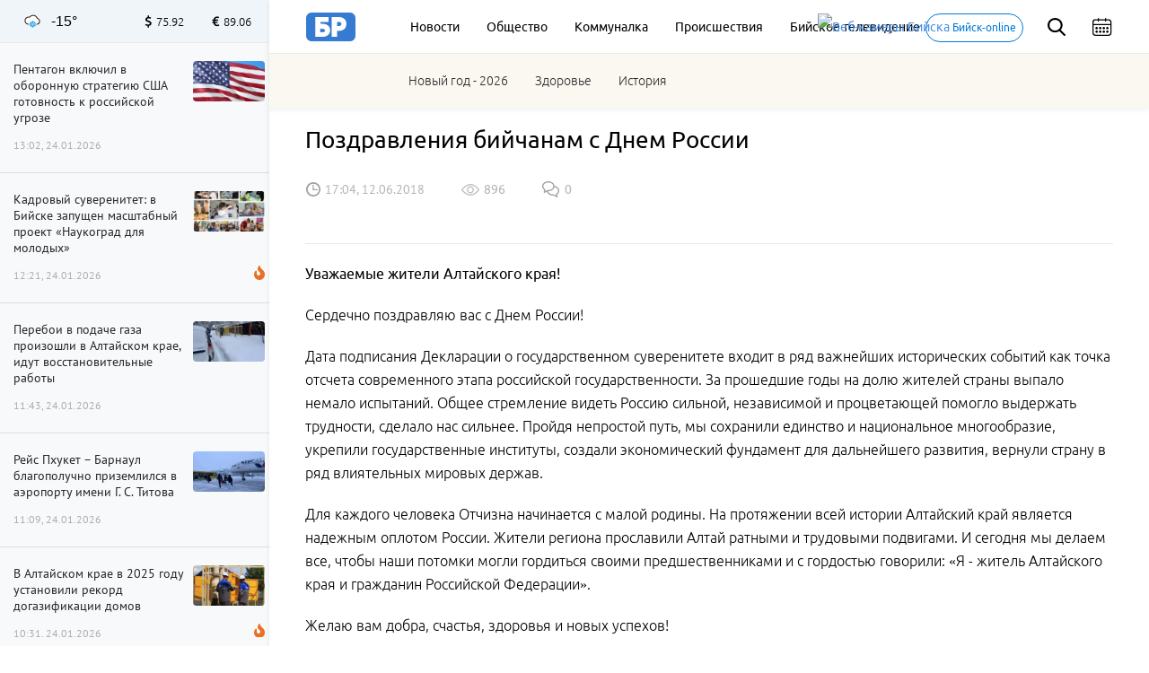

--- FILE ---
content_type: text/html; charset=UTF-8
request_url: https://biwork.ru/news/pozdravlenia-bijcanam-s-dnem-rossii
body_size: 18810
content:
<!DOCTYPE html>
<html lang="ru">
<head>
    <meta charset="UTF-8">
    <meta http-equiv="X-UA-Compatible" content="IE=edge">
    <meta name="viewport" content="width=device-width, initial-scale=1, maximum-scale=3.0, minimum-scale=1.0">
        <meta name="format-detection" content="telephone=no">
    <link rel="shortcut icon" href="/favicon.png" type="image/png">
    <meta name="yandex-verification" content="35143507359534b3"/>
    <meta name="zen-verification" content="sXhxxYv3seLZfsLVtraHQEm7ICUAQ191Ug1miDAjxi0xmfvQ9iejHPJLhGmNxfIV" />
    
    
    <meta http-equiv="cache-control" content="no-cache">
    <meta http-equiv="expires" content="0">
    <meta name="csrf-param" content="_csrf">
<meta name="csrf-token" content="pOH46s4E26gcaWC9GtHnB-mDs-ynQSHpeoiDI2M_g7GXsMGk_0fq8nVdDu9_4K1DgNyLut0kdKMrwbV2WmrBnA==">
    <title>Поздравления бийчанам с Днем России</title>
    <meta name="description" content="Актуальные новости политики, экономики, ЖКХ и спорта. Происшествия и криминал, эксклюзивные интервью и аналитика, Бийское телевидение и инфографика.">
<meta property="title" content="Поздравления бийчанам с Днем России">
<meta property="url" content="/news/pozdravlenia-bijcanam-s-dnem-rossii">
<meta property="og:title" content="Поздравления бийчанам с Днем России">
<meta property="og:type" content="article">
<meta property="article:published_time" content="2018-06-12T17:04:01+07:00">
<meta property="article:modified_time" content="1970-01-01T07:00:00+07:00">
<meta property="article:author" content="Спецкор">
<meta property="article:section" content="Праздник">
<meta property="og:url" content="https://biwork.ru/news/pozdravlenia-bijcanam-s-dnem-rossii">
<meta property="og:description" content="Актуальные новости политики, экономики, ЖКХ и спорта. Происшествия и криминал, эксклюзивные интервью и аналитика, Бийское телевидение и инфографика.">
<meta property="og:locale" content="ru">
<meta property="og:site_name" content="Бийский рабочий">
<meta name="pmail-verification" content="92fe0ab8532a31de340d3859088a6e39">
<link href="/news/pozdravlenia-bijcanam-s-dnem-rossii" rel="canonical">
<link href="/news/amp/pozdravlenia-bijcanam-s-dnem-rossii" rel="amphtml">
<link href="//yastatic.net" rel="dns-prefetch">
<link href="/css/styles.min.css?rev=1768974264" rel="preload" as="style">
<link href="//yastatic.net/es5-shims/0.0.2/es5-shims.min.js" rel="preload" as="script">
<link href="//yastatic.net/share2/share.js" rel="preload" as="script">
<link href="/js/posend.min.js?rev=1768974264" rel="preload" as="script">
<link href="/fonts/ubuntu/300.woff2" rel="preload" as="font">
<link href="/fonts/ubuntu/400.woff2" rel="preload" as="font">
<link href="/fonts/ubuntu/500.woff2" rel="preload" as="font">
<link href="/fonts/PTSansRegular/PTSansRegular.woff" rel="preload" as="font">
<link href="/fonts/fontawesome/fa-brands-400.woff2" rel="preload" as="font">
<link href="/fonts/fontawesome/fa-solid-900.woff2" rel="preload" as="font">
<link href="/img/logo/logo_main.svg" rel="preload" as="image">
<link href="/images/sprite/sprite-4550d2b4.svg" rel="preload" as="image">
<link href="/css/styles.min.css?rev=1768974264" rel="stylesheet">
<link href="/assets/52e793a8/css/cookieConsent.css?r=1768974264" rel="stylesheet">
<script src="https://widget.sparrow.ru/js/embed.js" async></script>
    
    
    
        <noscript>
        <div><img src="https://mc.yandex.ru/watch/48624869" style="position:absolute; left:-9999px;" alt=""/></div>
    </noscript>
    <!-- /Yandex.Me`trika counter -->
    
			
    <script src="https://cdn.adfinity.pro/code/biwork.ru/adfinity.js" charset="utf-8" async></script>

			
</head>
<body>



<div class="b-header">
        
    <div class="b-header__top">
        <div class="container">
            
            <!-- Mobile -->
            <div class="b-header__mobile-menu">
                <div class="mobile-menu__close js-close-mobile-menu"></div>
                <div class="mobile-menu__links">
                    <a href="/about">О проекте</a>
                    <a href="/advertising">Реклама</a>
                </div>
                
                
<div class="main-menu">
            <div class="main-menu__link"><a href="/news">Новости</a></div>
            <div class="main-menu__link"><a href="/news/rubrics/obsestvo">Общество</a></div>
            <div class="main-menu__link"><a href="/news/rubrics/kommunalka">Коммуналка</a></div>
            <div class="main-menu__link"><a href="https://biwork.ru/news/rubrics/proissestvia">Происшествия</a></div>
            <div class="main-menu__link"><a href="/news/rubrics/btv">Бийское телевидение</a></div>
    </div>
                
                            </div>
            <div class="b-header__hamburgers js-mobile-menu"></div>
            <!-- /Mobile -->
            
            <a class="b-header__logo" href="/" itemscope itemtype="http://schema.org/ImageObject" itemid="https://biwork.ru/#siteLogo">
    <img src="https://biwork.ru/img/logo/logo_main.svg" itemprop="contentUrl" alt="" class="logo" style="display: none;">
</a>
            
            <div class="b-header__main-menu">
                
<div class="main-menu">
            <div class="main-menu__link"><a href="/news">Новости</a></div>
            <div class="main-menu__link"><a href="/news/rubrics/obsestvo">Общество</a></div>
            <div class="main-menu__link"><a href="/news/rubrics/kommunalka">Коммуналка</a></div>
            <div class="main-menu__link"><a href="https://biwork.ru/news/rubrics/proissestvia">Происшествия</a></div>
            <div class="main-menu__link"><a href="/news/rubrics/btv">Бийское телевидение</a></div>
    </div>
            </div>
            <a class="b-header__web-cam" href="/webcams"><img src="/source/images/cam.png" alt="Веб-камеры Бийска" width="20" height="20">
                <span>Бийск-online</span></a>
            <div class="b-header__search js-search">
                <div class="b-header__search-ico"></div>
                <form class="b-form" action="/news/search" method="get">
                    <p class="b-form__item">
                        <input placeholder="Поиск" name="q" required minlength="3">
                    </p>
                </form>
            </div>
            <div class="b-header__search-close js-search-close"></div>
            <div class="b-header__calendar">
                <input class="js-calendar" type="text">
            </div>
            
            <div class="b-header__mobile-sub-menu">
                <div class="mobile-sub-menu">
                    <div class="mobile-sub-menu__item js-mobile-submenu">Сюжеты</div>
                    <div class="mobile-sub-menu__dropdown">
                        
<div class="main-menu">
            <a href="/news/stories/novyj-god-2026">Новый год - 2026 </a>
            <a href="/news/rubrics/zdorove">Здоровье</a>
            <a href="/news/rubrics/istoria">История</a>
    </div>
                    </div>
                </div>
            </div>
        </div>
    </div>
    <div class="b-header__bottom">
        <div class="container">
            <div class="b-header__main-menu-second">
                <div class="main-menu">
                    
<div class="main-menu">
            <div class="main-menu__link"><a href="/news/stories/novyj-god-2026">Новый год - 2026 </a></div>
            <div class="main-menu__link"><a href="/news/rubrics/zdorove">Здоровье</a></div>
            <div class="main-menu__link"><a href="/news/rubrics/istoria">История</a></div>
        </div>
                </div>
            </div>
        </div>
    </div>
</div>

<div class="scroll-up js-scrolltop"></div>
<div class="edit-text js-fixed-sroll">
    <div class="edit-text__wrap">
        <div class="edit-text__tooltip">Нашли опечатку?<br>Выделите текст и нажмите Ctrl+Enter</div>
    </div>
</div>

<div class="alert-container">
    <div class="container">
            </div>
</div>



<aside class="b-aside">
    <div class="b-aside__wrap">
        <div class="b-aside__header">
			<div class="b-aside__weather new">
    <div class="weather_icon"><i class="winter_snow_clouds_weather" title="Пасмурно со снегопадом">Пасмурно со снегопадом</i></div>
    <div class="weather_temperature">-15°</div>
</div>

            <div class="b-aside__forex">
                <div class="b-aside__forex-unit b-aside__forex-unit--usd js-currency-usd"></div>
                <div class="b-aside__forex-unit b-aside__forex-unit--eur js-currency-eur"></div>
            </div>
        </div>
        <div class="b-aside__live-news">
            <div class="b-aside__live-news-wrapper nano">
                <div class="b-aside__live-news-scroll nano-content">
                    <div class="live-news live-news--img">
                        <div class="js-aside-news">
																					
															
<div class="live-news__item   "
     data-id="88287">
    <div class="live-news__desc">
        <a href="/politika/88287-pentagon-vklucil-v-oboronnuu-strategiu-ssa-gotovnost-k-rossijskoj-ugroze">
            <div class="live-news__title">Пентагон включил в оборонную стратегию США готовность к российской угрозе</div>
                        <div class="live-news__date">13:02, 24.01.2026</div>
        </a>
    </div>
        <div class="live-news__pic " >
                    <a href="/politika/88287-pentagon-vklucil-v-oboronnuu-strategiu-ssa-gotovnost-k-rossijskoj-ugroze">
                <img src="https://biwork.ru/picture/33822/400x225.webp"/>
            </a>
            </div>
</div>


								
																
																
																
																
<div class="live-news__item live-news__item--highlight  "
     data-id="88292">
    <div class="live-news__desc">
        <a href="/gorod/88292-kadrovyj-suverenitet-v-bijske-zapusen-proekt-naukograd-dla-molodyh">
            <div class="live-news__title">Кадровый суверенитет: в Бийске запущен масштабный проект «Наукоград для молодых»</div>
                                <i class="fas fa-fire live-news__item--fire"></i>
                        <div class="live-news__date">12:21, 24.01.2026</div>
        </a>
    </div>
        <div class="live-news__pic " >
                    <a href="/gorod/88292-kadrovyj-suverenitet-v-bijske-zapusen-proekt-naukograd-dla-molodyh">
                <img src="https://biwork.ru/picture/112180/400x225.webp"/>
            </a>
            </div>
</div>


								
																
																
																
																
<div class="live-news__item   "
     data-id="88291">
    <div class="live-news__desc">
        <a href="/obsestvo/88291-pereboi-v-podace-gaza-proizosli-v-altajskom-krae-vedetsa-vosstanovlenie">
            <div class="live-news__title">Перебои в подаче газа произошли в Алтайском крае, идут восстановительные работы</div>
                        <div class="live-news__date">11:43, 24.01.2026</div>
        </a>
    </div>
        <div class="live-news__pic " >
                    <a href="/obsestvo/88291-pereboi-v-podace-gaza-proizosli-v-altajskom-krae-vedetsa-vosstanovlenie">
                <img src="https://biwork.ru/picture/112179/400x225.webp"/>
            </a>
            </div>
</div>


								
																
																																	
																
																
<div class="live-news__item   "
     data-id="88289">
    <div class="live-news__desc">
        <a href="/obsestvo/88289-rejs-phuket-barnaul-blagopolucno-prizemlilsa-v-aeroportu-imeni-g-s-titova">
            <div class="live-news__title">Рейс Пхукет – Барнаул благополучно приземлился в аэропорту имени Г. С. Титова</div>
                        <div class="live-news__date">11:09, 24.01.2026</div>
        </a>
    </div>
        <div class="live-news__pic " >
                    <a href="/obsestvo/88289-rejs-phuket-barnaul-blagopolucno-prizemlilsa-v-aeroportu-imeni-g-s-titova">
                <img src="https://biwork.ru/picture/112178/400x225.webp"/>
            </a>
            </div>
</div>


								
																
																
																
																
<div class="live-news__item live-news__item--highlight  "
     data-id="88263">
    <div class="live-news__desc">
        <a href="/obsestvo/88263-v-altajskom-krae-v-2025-godu-ustanovili-rekord-dogazifikacii-domov">
            <div class="live-news__title">В Алтайском крае в 2025 году установили рекорд догазификации домов</div>
                                <i class="fas fa-fire live-news__item--fire"></i>
                        <div class="live-news__date">10:31, 24.01.2026</div>
        </a>
    </div>
        <div class="live-news__pic " >
                    <a href="/obsestvo/88263-v-altajskom-krae-v-2025-godu-ustanovili-rekord-dogazifikacii-domov">
                <img src="https://biwork.ru/picture/105142/400x225.webp"/>
            </a>
            </div>
</div>


								
																
																
																
																
<div class="live-news__item live-news__item--highlight  "
     data-id="88276">
    <div class="live-news__desc">
        <a href="/kommunalka/88276-vodokanal-bijska-vnov-prizval-abonentov-ne-smyvat-v-unitaz-vse-podrad">
            <div class="live-news__title">"Водоканал" Бийска вновь призвал абонентов не смывать в унитаз все подряд</div>
                                <i class="fas fa-fire live-news__item--fire"></i>
                        <div class="live-news__date">09:48, 24.01.2026</div>
        </a>
    </div>
            <div class="live-news__comments comments comments--black">1</div>
        <div class="live-news__pic " >
                    <a href="/kommunalka/88276-vodokanal-bijska-vnov-prizval-abonentov-ne-smyvat-v-unitaz-vse-podrad">
                <img src="https://biwork.ru/picture/112172/400x225.webp"/>
            </a>
            </div>
</div>


								
																
																
																																	
																
<div class="live-news__item   "
     data-id="88282">
    <div class="live-news__desc">
        <a href="/prazdnik/88282-fedoseev-den-primety-pogody-cto-mozno-i-nelza-delat-24-anvara">
            <div class="live-news__title">Федосеев день: приметы погоды, что можно и нельзя делать 24 января</div>
                        <div class="live-news__date">09:03, 24.01.2026</div>
        </a>
    </div>
            <div class="live-news__comments comments comments--black">2</div>
        <div class="live-news__pic " >
                    <a href="/prazdnik/88282-fedoseev-den-primety-pogody-cto-mozno-i-nelza-delat-24-anvara">
                <img src="https://biwork.ru/picture/28102/400x225.webp"/>
            </a>
            </div>
</div>


								
																
																
																
																
<div class="live-news__item live-news__item--highlight  "
     data-id="88285">
    <div class="live-news__desc">
        <a href="/zakon/88285-policia-zaderzala-bijcanku-obespecivavsuu-uzel-svazi-telefonnyh-aferistov">
            <div class="live-news__title">Полиция задержала бийчанку, которая обеспечивала узел связи телефонных аферистов</div>
                                <i class="fas fa-fire live-news__item--fire"></i>
                        <div class="live-news__date">08:36, 24.01.2026</div>
        </a>
    </div>
            <div class="live-news__comments comments comments--black">1</div>
        <div class="live-news__pic " >
                    <a href="/zakon/88285-policia-zaderzala-bijcanku-obespecivavsuu-uzel-svazi-telefonnyh-aferistov">
                <img src="https://biwork.ru/picture/112177/400x225.webp"/>
            </a>
            </div>
</div>


								
																
																
																
																
<div class="live-news__item   "
     data-id="88281">
    <div class="live-news__desc">
        <a href="/obsestvo/88281-ovnov-ozidaut-surprizy-v-licnoj-zizni-a-lvov-udaca-v-tvorcestve-goroskop-na-24-anvara">
            <div class="live-news__title">Овнов ожидают сюрпризы в личной жизни, а Львов - удача в творчестве: гороскоп на 24 января</div>
                        <div class="live-news__date">08:02, 24.01.2026</div>
        </a>
    </div>
            <div class="live-news__comments comments comments--black">3</div>
        <div class="live-news__pic " >
                    <a href="/obsestvo/88281-ovnov-ozidaut-surprizy-v-licnoj-zizni-a-lvov-udaca-v-tvorcestve-goroskop-na-24-anvara">
                <img src="https://biwork.ru/picture/112174/400x225.webp"/>
            </a>
            </div>
</div>


								
																
																
																
																
<div class="live-news__item live-news__item--highlight  "
     data-id="88266">
    <div class="live-news__desc">
        <a href="/ekologia/88266-darenye-konu-v-bijske-novogodnie-elki-otpravili-na-korm-zivotnym">
            <div class="live-news__title">Дареные коню: в Бийске новогодние елки отправили на корм животным</div>
                                <i class="fas fa-fire live-news__item--fire"></i>
                        <div class="live-news__date">07:05, 24.01.2026</div>
        </a>
    </div>
        <div class="live-news__pic " >
                    <a href="/ekologia/88266-darenye-konu-v-bijske-novogodnie-elki-otpravili-na-korm-zivotnym">
                <img src="https://biwork.ru/picture/112147/400x225.webp"/>
            </a>
            </div>
</div>


								
																
																
																
																
<div class="live-news__item live-news__item--highlight  "
     data-id="88277">
    <div class="live-news__desc">
        <a href="/pogoda/88277-anvara-na-bolsej-casti-territorii-altajskogo-kraa-projdet-sneg">
            <div class="live-news__title">24 января на большей части территории Алтайского края пройдет снег</div>
                                <i class="fas fa-fire live-news__item--fire"></i>
                        <div class="live-news__date">06:31, 24.01.2026</div>
        </a>
    </div>
        <div class="live-news__pic " >
                    <a href="/pogoda/88277-anvara-na-bolsej-casti-territorii-altajskogo-kraa-projdet-sneg">
                <img src="https://biwork.ru/picture/97904/400x225.webp"/>
            </a>
            </div>
</div>


								
																
																
																
																
<div class="live-news__item   "
     data-id="88269">
    <div class="live-news__desc">
        <a href="/obsestvo/88269-v-skolah-rossii-mogut-znacitelno-sokratit-izucenie-inostrannyh-azykov">
            <div class="live-news__title">В школах России могут значительно сократить изучение иностранных языков</div>
                        <div class="live-news__date">23:13, 23.01.2026</div>
        </a>
    </div>
            <div class="live-news__comments comments comments--black">8</div>
        <div class="live-news__pic " >
                    <a href="/obsestvo/88269-v-skolah-rossii-mogut-znacitelno-sokratit-izucenie-inostrannyh-azykov">
                <img src="https://biwork.ru/picture/63595/400x225.webp"/>
            </a>
            </div>
</div>


								
																
																
																
																
<div class="live-news__item   "
     data-id="88284">
    <div class="live-news__desc">
        <a href="/proissestvia/88284-v-bijske-na-ulice-kahovskoj-sgorel-avtomobil">
            <div class="live-news__title">В Бийске на улице Каховской сгорел автомобиль </div>
                        <div class="live-news__date">22:07, 23.01.2026</div>
        </a>
    </div>
        <div class="live-news__pic " >
                    <a href="/proissestvia/88284-v-bijske-na-ulice-kahovskoj-sgorel-avtomobil">
                <img src="https://biwork.ru/picture/11980/400x225.webp"/>
            </a>
            </div>
</div>


								
																
																
																
																
<div class="live-news__item   "
     data-id="88272">
    <div class="live-news__desc">
        <a href="/obsestvo/88272-v-rossii-planiruut-zapretit-sajty-s-gotovymi-domasnimi-zadaniami">
            <div class="live-news__title">В России планируют запретить сайты с готовыми домашними заданиями</div>
                        <div class="live-news__date">21:12, 23.01.2026</div>
        </a>
    </div>
            <div class="live-news__comments comments comments--black">8</div>
        <div class="live-news__pic " >
                    <a href="/obsestvo/88272-v-rossii-planiruut-zapretit-sajty-s-gotovymi-domasnimi-zadaniami">
                <img src="https://biwork.ru/picture/51625/400x225.webp"/>
            </a>
            </div>
</div>


								
																
																
																
																
<div class="live-news__item   "
     data-id="88252">
    <div class="live-news__desc">
        <a href="/obsestvo/88252-ekspert-rasskazal-v-kakih-professiah-stoit-ozidat-uvelicenia-zarplaty">
            <div class="live-news__title">Эксперт рассказал, в каких профессиях стоит ожидать увеличения зарплаты в 2026-м</div>
                        <div class="live-news__date">20:31, 23.01.2026</div>
        </a>
    </div>
            <div class="live-news__comments comments comments--black">2</div>
        <div class="live-news__pic " >
                    <a href="/obsestvo/88252-ekspert-rasskazal-v-kakih-professiah-stoit-ozidat-uvelicenia-zarplaty">
                <img src="https://biwork.ru/picture/105465/400x225.webp"/>
            </a>
            </div>
</div>


								
																
																
																
																
<div class="live-news__item   "
     data-id="88267">
    <div class="live-news__desc">
        <a href="/btv/88267-budni-novoe-oborudovanie-postupilo-v-bijskie-medicinskie-centry">
            <div class="live-news__title">Будни: новое оборудование поступило в бийские медицинские центры</div>
                                <i class="fas fa-tv live-news__item--fire"></i>
                        <div class="live-news__date">20:00, 23.01.2026</div>
        </a>
    </div>
        <div class="live-news__pic " >
                    <a href="/btv/88267-budni-novoe-oborudovanie-postupilo-v-bijskie-medicinskie-centry">
                <img src="https://biwork.ru/picture/79167/400x225.webp"/>
            </a>
            </div>
</div>


								
																
																
																
																
<div class="live-news__item   "
     data-id="88283">
    <div class="live-news__desc">
        <a href="/transport/88283-v-altajskom-krae-derzat-na-kontrole-situaciu-s-rejsom-phuket-barnaul">
            <div class="live-news__title">Минтранс Алтайского края держит на контроле ситуацию с рейсом Пхукет – Барнаул</div>
                        <div class="live-news__date">19:43, 23.01.2026</div>
        </a>
    </div>
            <div class="live-news__comments comments comments--black">1</div>
        <div class="live-news__pic " >
                    <a href="/transport/88283-v-altajskom-krae-derzat-na-kontrole-situaciu-s-rejsom-phuket-barnaul">
                <img src="https://biwork.ru/picture/7892/400x225.webp"/>
            </a>
            </div>
</div>


								
																
																
																
																
<div class="live-news__item   "
     data-id="88271">
    <div class="live-news__desc">
        <a href="/btv/88271-a-v-bijske-est-mnenie-kakie-obsestvennye-mesta-bijcane-lubat-bolse-vseg">
            <div class="live-news__title">Я в Бийске. Есть мнение: какие общественные места бийчане любят больше всего?</div>
                        <div class="live-news__date">19:30, 23.01.2026</div>
        </a>
    </div>
        <div class="live-news__pic " >
                    <a href="/btv/88271-a-v-bijske-est-mnenie-kakie-obsestvennye-mesta-bijcane-lubat-bolse-vseg">
                <img src="https://biwork.ru/picture/105902/400x225.webp"/>
            </a>
            </div>
</div>


								
																
																
																
																
<div class="live-news__item   "
     data-id="88279">
    <div class="live-news__desc">
        <a href="/eto-vkusno/88279-kak-prigotovit-vkusnye-domasnie-golubcy">
            <div class="live-news__title">Как приготовить вкусные домашние голубцы</div>
                        <div class="live-news__date">19:12, 23.01.2026</div>
        </a>
    </div>
            <div class="live-news__comments comments comments--black">5</div>
        <div class="live-news__pic " >
                    <a href="/eto-vkusno/88279-kak-prigotovit-vkusnye-domasnie-golubcy">
                <img src="https://biwork.ru/picture/112173/400x225.webp"/>
            </a>
            </div>
</div>


								
																
																
																
																
<div class="live-news__item   "
     data-id="88261">
    <div class="live-news__desc">
        <a href="/zanatost/88261-komu-v-2025-m-v-altajskom-krae-predlagali-samye-vysokie-zarplaty-na-vahte">
            <div class="live-news__title">Кому в 2025 году в Алтайском крае предлагали самые высокие зарплаты на вахте</div>
                        <div class="live-news__date">18:51, 23.01.2026</div>
        </a>
    </div>
        <div class="live-news__pic " >
                    <a href="/zanatost/88261-komu-v-2025-m-v-altajskom-krae-predlagali-samye-vysokie-zarplaty-na-vahte">
                <img src="https://biwork.ru/picture/20469/400x225.webp"/>
            </a>
            </div>
</div>


								
																
																
																
																
<div class="live-news__item   "
     data-id="88262">
    <div class="live-news__desc">
        <a href="/zdorove/88262-mne-stalo-stydno-kak-sibiracka-pohudela-na-polcentnera">
            <div class="live-news__title">"Мне стало стыдно": как сибирячка похудела на полцентнера</div>
                        <div class="live-news__date">18:19, 23.01.2026</div>
        </a>
    </div>
            <div class="live-news__comments comments comments--black">1</div>
        <div class="live-news__pic " >
                    <a href="/zdorove/88262-mne-stalo-stydno-kak-sibiracka-pohudela-na-polcentnera">
                <img src="https://biwork.ru/picture/112144/400x225.webp"/>
            </a>
            </div>
</div>


								
																
																
																
																
<div class="live-news__item   "
     data-id="88265">
    <div class="live-news__desc">
        <a href="/obsestvo/88265-v-socfonde-altajskogo-kraa-rasskazali-o-lgotah-dla-predpensionerov">
            <div class="live-news__title">В Соцфонде Алтайского края рассказали о льготах для предпенсионеров</div>
                        <div class="live-news__date">17:47, 23.01.2026</div>
        </a>
    </div>
        <div class="live-news__pic " >
                    <a href="/obsestvo/88265-v-socfonde-altajskogo-kraa-rasskazali-o-lgotah-dla-predpensionerov">
                <img src="https://biwork.ru/picture/13070/400x225.webp"/>
            </a>
            </div>
</div>


								
																
																
																
																
<div class="live-news__item   "
     data-id="88257">
    <div class="live-news__desc">
        <a href="/obsestvo/88257-v-altajskom-krae-prodlen-srok-predostavlenia-matpomosi-kontraktnikam">
            <div class="live-news__title">В Алтайском крае продлен срок предоставления единовременной помощи контрактникам</div>
                        <div class="live-news__date">17:08, 23.01.2026</div>
        </a>
    </div>
        <div class="live-news__pic " >
                    <a href="/obsestvo/88257-v-altajskom-krae-prodlen-srok-predostavlenia-matpomosi-kontraktnikam">
                <img src="https://biwork.ru/picture/77383/400x225.webp"/>
            </a>
            </div>
</div>


								
																
																
																
																
<div class="live-news__item   "
     data-id="88273">
    <div class="live-news__desc">
        <a href="/kultura/88273-kakie-meropriatia-projdut-v-bijske-v-vyhodnye-24-i-25-anvara">
            <div class="live-news__title">Какие мероприятия пройдут в Бийске в выходные 24 и 25 января</div>
                        <div class="live-news__date">16:44, 23.01.2026</div>
        </a>
    </div>
            <div class="live-news__comments comments comments--black">2</div>
        <div class="live-news__pic " >
                    <a href="/kultura/88273-kakie-meropriatia-projdut-v-bijske-v-vyhodnye-24-i-25-anvara">
                <img src="https://biwork.ru/picture/67941/400x225.webp"/>
            </a>
            </div>
</div>


								
																
																
																
								                        </div>

                        <div class="b-aside__more js-news-side-more">
	                        <a href="/news">Все новости</a>
                        </div>
                    </div>
                </div>
            </div>
        </div>
    </div>
</aside>

    <div class="b-page pb-0">
        <div class="container">
            
            
            <div class="b-article typography typography--container" itemscope itemid="#article" itemtype="http://schema.org/NewsArticle">
                <link itemprop="publisher" href="https://biwork.ru/#organization">
                <link itemprop="mainEntityOfPage" href="/news/pozdravlenia-bijcanam-s-dnem-rossii"/>
                <h1 data-news_id="13169" itemprop="headline">Поздравления бийчанам с Днем России</h1>
                <meta itemprop="alternativeHeadline" content="Поздравления бийчанам с Днем России">
                <div class="b-article__info">

                    	                
	                                        <time itemprop="datePublished" pubdate datetime="2018-06-12T17:04:01+07:00">17:04, 12.06.2018</time>
	                
                    <div class="b-article__views views">896</div>
                    <a href="#comments"><div class="b-article__comments comments comments--gray">0</div></a>
                    <div id="b-cp_tools">
                        <span class="hits" data-id="13169"></span>
                        <div class="tools"></div>
                    </div>
                </div>

                
                
                <div itemprop="articleBody">
                    <p class="lead"></p>

                                            
<p><strong>Уважаемые жители Алтайского края!</strong></p>
<p>Сердечно поздравляю вас с Днем России!</p>
<p>Дата подписания Декларации о государственном суверенитете входит в ряд важнейших исторических событий как точка отсчета современного этапа российской государственности. За прошедшие годы на долю жителей страны выпало немало испытаний. Общее стремление видеть Россию сильной, независимой и процветающей помогло выдержать трудности, сделало нас сильнее. Пройдя непростой путь, мы сохранили единство и национальное многообразие, укрепили государственные институты, создали экономический фундамент для дальнейшего развития, вернули страну в ряд влиятельных мировых держав.</p>
<p>Для каждого человека Отчизна начинается с малой родины. На протяжении всей истории Алтайский край является надежным оплотом России. Жители региона прославили Алтай ратными и трудовыми подвигами. И сегодня мы делаем все, чтобы наши потомки могли гордиться своими предшественниками и с гордостью говорили: «Я - житель Алтайского края и гражданин Российской Федерации».</p>
<p>Желаю вам добра, счастья, здоровья и новых успехов!</p>
<h4><span style="color: #000080;">Врио губернатора Алтайского края Виктор Томенко</span></h4>
<p> </p>
<p><strong>Уважаемые бийчане! Дорогие земляки!</strong></p>
<p>Поздравляю вас с Днем России – одним из главных государственных праздников страны! </p>
<p>Все мы живем в сильной и независимой стране, которая крепнет и развивается трудом каждого из нас. И только в наших силах, сохранив наследие прошлого, сделать Россию великой, сплоченной и процветающей державой.</p>
<p>Желаю вам, дорогие земляки, мирного будущего, благополучия каждой семье, здоровья, счастья, стабильности в жизни! С Днем России! </p>
<h4><span style="color: #000080;">Глава города Бийска Александр Студеникин</span></h4>
<p> </p>
                                    </div>

                <div class="b-article__footer">
                    <div class="b-article__signature">
                                                    <p>Автор: Спецкор</p>
                                                                    </div>

                                        <div class="b-article__sociality">

                        

                        <div class="b-article__share"><span>Поделиться:</span>
    <div class="ya-share2" data-services="vkontakte,odnoklassniki"></div>
</div>
<div class="b-article__share tg_biworkBMG">
    <style>
        .b-article__share .ya-share2__item_service_vkontakte .ya-share2__icon {
            background-image: url("[data-uri]");
            
        }
        .b-article__share .ya-share2__item_service_vkontakte .ya-share2__badge {
            background-color: #5181B8;
        }
        
        .ya-share2__item_service_odnoklassniki .ya-share2__badge, .ya-share2__item_service_odnoklassniki .ya-share2__mobile-popup-badge {
            background-color: #FF8500;
        }
        .b-article__share .ya-share2__item_service_odnoklassniki .ya-share2__icon {
            background-image: url("data:image/svg+xml,%3csvg%20width%3d%22512%22%20height%3d%22512%22%20xmlns%3d%22http%3a//www.w3.org/2000/svg%22%3e%3cg%3e%3ctitle%3ebackground%3c/title%3e%3crect%20fill%3d%22none%22%20id%3d%22canvas_background%22%20height%3d%22402%22%20width%3d%22582%22%20y%3d%22%2d1%22%20x%3d%22%2d1%22/%3e%3c/g%3e%3cg%3e%3ctitle%3eLayer%201%3c/title%3e%3cellipse%20stroke%3d%22%23000%22%20ry%3d%22226.384527%22%20rx%3d%22210.390827%22%20id%3d%22svg_4%22%20cy%3d%22259.915603%22%20cx%3d%22253.410306%22%20stroke%2dwidth%3d%220%22%20fill%3d%22%23fff%22/%3e%3cpath%20fill%3d%22%23ff8500%22%20id%3d%22svg_2%22%20d%3d%22m154.8,155.2c0,54.8%2044.4,99.2%2099.2,99.2c54.8,0%2099.2,%2d44.4%2099.2,%2d99.2c0,%2d54.8%20%2d44.4,%2d99.2%20%2d99.2,%2d99.2c%2d54.8,0%20%2d99.2,44.4%20%2d99.2,99.2zm146.5,179.8c%2d4.8,%2d7.2%20%2d0.7,%2d16.9%207.8,%2d18.6c13.6,%2d2.7%2027,%2d6.5%2040.2,%2d11.3l14.3,%2d5.2c8.2,%2d3%2013.7,%2d10.8%2013.7,%2d19.5c0,%2d11.9%20%2d9.8,%2d20.8%20%2d20.8,%2d20.8c%2d2.4,0%20%2d4.8,0.4%20%2d7.2,1.3c%2d30.1,11%20%2d61.7,16.5%20%2d93.3,16.5s%2d63.2,%2d5.5%20%2d93.3,%2d16.5c%2d2.4,%2d0.9%20%2d4.8,%2d1.3%20%2d7.2,%2d1.3c%2d11,0%20%2d20.8,8.9%20%2d20.8,20.8c0,4.4%201.4,8.5%203.8,11.9c2.4,3.4%205.8,6.1%209.9,7.6l14.3,5.2c15.8,5.8%2032.1,10.1%2048.5,12.8c8.7,1.5%2013.1,11.4%208.1,18.7l%2d60.6,89.6c%2d8.6,12.6%200.5,29.7%2015.8,29.7c3.1,0%206.1,%2d0.8%208.8,%2d2.1s5,%2d3.4%206.8,%2d5.9l60,%2d84.9c4.8,%2d6.8%2014.8,%2d6.8%2019.7,%2d0.1l61.2,85.1c3.6,5%209.3,7.9%2015.5,7.9l0.1,0c15.2,0%2024.3,%2d17%2015.8,%2d29.6l%2d61.1,%2d91.3zm%2d45.3,%2d326.6c136.8,0%20247.6,110.9%20247.6,247.6s%2d110.8,247.6%20%2d247.6,247.6s%2d247.6,%2d110.8%20%2d247.6,%2d247.6s110.8,%2d247.6%20247.6,%2d247.6z%22%20class%3d%22st8%22/%3e%3cpath%20fill%3d%22%23ff8500%22%20id%3d%22svg_3%22%20d%3d%22m312.2,155.2c0,%2d32.1%20%2d26.1,%2d58.2%20%2d58.2,%2d58.2c%2d32.1,0%20%2d58.2,26.1%20%2d58.2,58.2s26.1,58.2%2058.2,58.2c32.1,0%2058.2,%2d26%2058.2,%2d58.2z%22%20class%3d%22st8%22/%3e%3c/g%3e%3c/svg%3e");
        }
    </style>
    <div class="subscribe_buttons">Подписывайтесь на нас
        <a href="https://t.me/biworkBMG" target="_blank" class="tg" title="Телеграм">
            <i></i>
        </a>
        <a href="https://dzen.ru/biwork" target="_blank" class="zen" title="Дзен">
            <i></i>
        </a>
        <a href="https://max.ru/biysk_moy_gorod" target="_blank" class="max" title="Max">
            <i></i>
        </a>
    </div>
    
</div>


                    </div>
                </div>
            </div>

            
            

<script type="text/javascript" data-key="6a9a797ccb892a524ae64718347d74ce">
    (function(w, a) {
        (w[a] = w[a] || []).push({
            'script_key': '6a9a797ccb892a524ae64718347d74ce',
            'settings': {
                'sid': 11572
            }
        });
        if(window['_Sparrow_embed']){
            window['_Sparrow_embed'].initWidgets();
        }
    })(window, '_sparrow_widgets');
</script>

    <div data-la-block="b9d6672e-ca7b-48d0-8b90-68666df94c26"></div>





            

    <script src="//ulogin.ru/js/ulogin.js"></script>
    
    <div class="b-comments">
        <div class="b-comments__wrap">
            <a id="comments"></a>
            <div class="b-comments__count">Комментарии (<span itemprop="commentCount" id="comment-total">0</span>)</div>
        
                            
<form class="b-comments__form b-form js-comment-form" action="/comment/create" method="post"
      id="commentForm">
    <input type="hidden" name="_csrf"
           value="pOH46s4E26gcaWC9GtHnB-mDs-ynQSHpeoiDI2M_g7GXsMGk_0fq8nVdDu9_4K1DgNyLut0kdKMrwbV2WmrBnA==">
    <!--input type="hidden" name="Comment[avatar]" value="/source/images/avatar/avatar.png" class="js-comment-avatar"-->
    <input type="hidden" name="Comment[id_news]" value="13169">
    <input type="hidden" name="Comment[id_parent]" class="js-comment-parent">
    
    <p class="b-form__item b-form__item--user">
        <img class="js-comment-form-avatar" src="/source/images/avatar/avatar.png" width="50" height="50"/>
        <!--textarea name="Comment[content]" class="js-comment-content" required
                  placeholder="Уважаемые читатели, на нашем сайте вводится премодерация комментариев. Это значит, что комментарии, оставленные вами, будут появляться не сразу. Просим отнестись с пониманием."></textarea-->
        <textarea name="Comment[content]" class="js-comment-content" required
                  placeholder=""></textarea>
        <span
            class="b-form__count-symb js-limit"><span>1000</span></span>
        <input type="text" name="Comment[name]" placeholder="Как Вас зовут?" id="comment_name"
               value="">
    <div class="b-comments__captcha">
        <span style="font-family: Ubuntu; font-size: 0.9rem;">Авторизоваться:</span>
        <div id="uLoginf6621213"
             data-ulogin="display=panel;fields=first_name,last_name,photo,email;theme=flat;lang=ru;providers=vkontakte,odnoklassniki,twitter;redirect_uri=https://biwork.ru/news/pozdravlenia-bijcanam-s-dnem-rossii?comment=1;"></div>
    </div>
    </p>
    <div class="clearfix"></div>

    <div class="b-comments__captcha">
        <input type="hidden" id="w3-captcha" name="captcha"><div id="w3-captcha-recaptcha" class="g-recaptcha" data-sitekey="6LfV_JMUAAAAAJmawS8bjuVzcRgt9hqlFGLpxKS2" required="required" data-input-id="w3-captcha" data-form-id=""></div>    </div>
    <div class="clearfix"></div>
    <div class="b-form__submit">
        <button type="submit">Отправить</button>
    </div>
</form>
                
                
        </div>
    </div>
    
    
    


            <!-- Лидеры просмотров -->
            <div class="b-main leaders-inside-news">
                
<div class="b-main__cards b-main__cards--view-leaders">
    <div class="b-main__header">
        <h3>Лидеры просмотров</h3>
        <div class="b-main__arrow b-arrow b-arrow--white js-arrow-container">
            <div class="b-arrow__item b-arrow__item--prev js-arrow-prev"></div>
            <div class="b-arrow__item b-arrow__item--next js-arrow-next"></div>
        </div>
    </div>
    <div class="b-main__container js-slider-leaders">
                    
    <div class="news news--col-1">
        <a class="news__card" href="/obsestvo/88202-proizvoditeli-masa-v-rf-but-trevogu-iz-za-rosta-importa-kuratiny-iz-kitaa">
            <div class="news__img"><img src="https://biwork.ru/picture/106340/400x225.webp"/></div>
        </a>
        <div class="news__content">
            <a href="/obsestvo/88202-proizvoditeli-masa-v-rf-but-trevogu-iz-za-rosta-importa-kuratiny-iz-kitaa"><h2>Производители мяса в России бьют тревогу из-за роста импорта курятины из Китая</h2></a>

            

            <a class="news__footer" href="/obsestvo/88202-proizvoditeli-masa-v-rf-but-trevogu-iz-za-rosta-importa-kuratiny-iz-kitaa">
                <time>23:08, 21.01.2026</time>
                <div class="news__views views">8112</div>
            </a>
        </div>
    </div>
                    
    <div class="news news--col-1">
        <a class="news__card" href="/obsestvo/88223-bijskij-prodavec-iz-produktovogo-magazina-v-60-let-stala-blogerom">
            <div class="news__img"><img src="https://biwork.ru/picture/112074/400x225.webp"/></div>
        </a>
        <div class="news__content">
            <a href="/obsestvo/88223-bijskij-prodavec-iz-produktovogo-magazina-v-60-let-stala-blogerom"><h2>Бийский продавец из продуктового магазина в 60 лет стала популярным блогером </h2></a>

            

            <a class="news__footer" href="/obsestvo/88223-bijskij-prodavec-iz-produktovogo-magazina-v-60-let-stala-blogerom">
                <time>07:05, 23.01.2026</time>
                <div class="news__views views">3044</div>
            </a>
        </div>
    </div>
                    
    <div class="news news--col-1">
        <a class="news__card" href="/obsestvo/88118-v-altajskom-krae-naznacili-pervuu-v-regione-vyplatu-materi-geroine">
            <div class="news__img"><img src="https://biwork.ru/picture/112005/400x225.webp"/></div>
        </a>
        <div class="news__content">
            <a href="/obsestvo/88118-v-altajskom-krae-naznacili-pervuu-v-regione-vyplatu-materi-geroine"><h2>В Алтайском крае назначили первую в регионе ежемесячную выплату матери-героине</h2></a>

            

            <a class="news__footer" href="/obsestvo/88118-v-altajskom-krae-naznacili-pervuu-v-regione-vyplatu-materi-geroine">
                <time>15:07, 19.01.2026</time>
                <div class="news__views views">2803</div>
            </a>
        </div>
    </div>
                    
    <div class="news news--col-1">
        <a class="news__card" href="/transport/88150-v-bijske-potratat-okolo-11-mln-rublej-na-dostavku-20-tramvaev">
            <div class="news__img"><img src="https://biwork.ru/picture/68750/400x225.webp"/></div>
        </a>
        <div class="news__content">
            <a href="/transport/88150-v-bijske-potratat-okolo-11-mln-rublej-na-dostavku-20-tramvaev"><h2>В Бийске потратят около 11 млн рублей на доставку 20 трамваев</h2></a>

            

            <a class="news__footer" href="/transport/88150-v-bijske-potratat-okolo-11-mln-rublej-na-dostavku-20-tramvaev">
                <time>14:37, 20.01.2026</time>
                <div class="news__views views">2544</div>
            </a>
        </div>
    </div>
                    
    <div class="news news--col-1">
        <a class="news__card" href="/kommunalka/88246-kakaa-temperatura-dolzna-byt-v-kvartire-i-kuda-obrasatsa-esli-holodno">
            <div class="news__img"><img src="https://biwork.ru/picture/106968/400x225.webp"/></div>
        </a>
        <div class="news__content">
            <a href="/kommunalka/88246-kakaa-temperatura-dolzna-byt-v-kvartire-i-kuda-obrasatsa-esli-holodno"><h2>Какая температура должна быть в квартире и куда обращаться, если дома холодно</h2></a>

            

            <a class="news__footer" href="/kommunalka/88246-kakaa-temperatura-dolzna-byt-v-kvartire-i-kuda-obrasatsa-esli-holodno">
                <time>11:32, 23.01.2026</time>
                <div class="news__views views">2502</div>
            </a>
        </div>
    </div>
                    
    <div class="news news--col-1">
        <a class="news__card" href="/prazdnik/88101-okunulis-v-minus-40-v-bijske-moroz-ne-pomesal-kresenskim-kupaniam">
            <div class="news__img"><img src="https://biwork.ru/picture/111977/400x225.webp"/></div>
        </a>
        <div class="news__content">
            <a href="/prazdnik/88101-okunulis-v-minus-40-v-bijske-moroz-ne-pomesal-kresenskim-kupaniam"><h2>Окунулись в минус 40: в Бийске мороз не помешал крещенским купаниям</h2></a>

            

            <a class="news__footer" href="/prazdnik/88101-okunulis-v-minus-40-v-bijske-moroz-ne-pomesal-kresenskim-kupaniam">
                <time>10:33, 19.01.2026</time>
                <div class="news__views views">1732</div>
            </a>
        </div>
    </div>
                    
    <div class="news news--col-1">
        <a class="news__card" href="/proissestvia/88126-v-bijske-na-kommunalnom-mostu-proizoslo-dtp-dva-celoveka-postradali">
            <div class="news__img"><img src="https://biwork.ru/picture/112042/400x225.webp"/></div>
        </a>
        <div class="news__content">
            <a href="/proissestvia/88126-v-bijske-na-kommunalnom-mostu-proizoslo-dtp-dva-celoveka-postradali"><h2>В Бийске на коммунальном мосту произошло ДТП, два человека пострадали</h2></a>

            

            <a class="news__footer" href="/proissestvia/88126-v-bijske-na-kommunalnom-mostu-proizoslo-dtp-dva-celoveka-postradali">
                <time>16:53, 19.01.2026</time>
                <div class="news__views views">1672</div>
            </a>
        </div>
    </div>
                    
    <div class="news news--col-1">
        <a class="news__card" href="/pogoda/88079-energeticeskie-obekty-bijska-rabotaut-v-rezime-maksimalnyh-nagruzok">
            <div class="news__img"><img src="https://biwork.ru/picture/111949/400x225.webp"/></div>
        </a>
        <div class="news__content">
            <a href="/pogoda/88079-energeticeskie-obekty-bijska-rabotaut-v-rezime-maksimalnyh-nagruzok"><h2>Энергетические объекты Бийска работают в режиме максимальных нагрузок</h2></a>

            

            <a class="news__footer" href="/pogoda/88079-energeticeskie-obekty-bijska-rabotaut-v-rezime-maksimalnyh-nagruzok">
                <time>13:57, 18.01.2026</time>
                <div class="news__views views">1623</div>
            </a>
        </div>
    </div>
                    
    <div class="news news--col-1">
        <a class="news__card" href="/obsestvo/88184-perestala-vyhodit-v-pecat-gazeta-delovoj-bijsk">
            <div class="news__img"><img src="https://biwork.ru/picture/112056/400x225.webp"/></div>
        </a>
        <div class="news__content">
            <a href="/obsestvo/88184-perestala-vyhodit-v-pecat-gazeta-delovoj-bijsk"><h2>Перестала выходить в печать газета «Деловой Бийск»</h2></a>

            

            <a class="news__footer" href="/obsestvo/88184-perestala-vyhodit-v-pecat-gazeta-delovoj-bijsk">
                <time>12:20, 21.01.2026</time>
                <div class="news__views views">1550</div>
            </a>
        </div>
    </div>
            </div>
</div>
            </div>
        </div>
    </div>



<footer class="b-footer ">
    <div class="container">
        <div class="b-footer__top">
            <div class="b-footer__main-menu">
                            </div>
            <div class="b-footer__sub-menu">
                <div class="sub-menu">
                    <div class="sub-menu__link"><a href="/about">О проекте</a></div>
                                        <div class="sub-menu__link"><a href="/advertising">Реклама</a></div>
                    <div class="sub-menu__link-delimeter"></div>
                    <div class="sub-menu__link"><a href="/subscribe">Подписка на газету</a></div>
                </div>
            </div>
            <div class="b-footer__social">
                <div class="social">
                    <a class="social__item social__item--zen" href="https://dzen.ru/biwork.ru" target="_blank" rel="nofollow"></a>
                    <a class="social__item social__item--rutube" href="https://rutube.ru/channel/23629396/" target="_blank" rel="nofollow"></a>
                    <a class="social__item social__item--vk" href="https://vk.com/biysk_moy_gorod" target="_blank" rel="nofollow"></a>
                                        <a class="social__item social__item--ok" href="https://ok.ru/group51760569188504"
                       target="_blank" rel="nofollow"></a>

                    <a class="social__item social__item--youtube build"
                       href="https://t.me/biworkBMG"
                       target="_blank" rel="nofollow">
                        <i class="fab fa-telegram"></i>
                    </a>
                    <a class="social__item social__item--max" href="https://max.ru/biysk_moy_gorod" target="_blank" rel="nofollow"></a>
                </div>
            </div>
        </div>
        <div class="b-footer__middle">
            <div class="b-footer__description">
                <div class="b-footer__links">
                    <a href="/terms">Правила поведения на сайте</a>
                    <br>
                    <a href="/docs/processing_of_personal_data.pdf?r=1768974264">Политика обработки персональных данных</a>
                    <br>
                    <a href="/docs/pravila-primeneniya-rekomendatelnih-tehnologiy.pdf">Правила применения
                        рекомендательных технологий</a>
                </div>
                <p>Сетевое издание «Бийский рабочий». СМИ зарегистрировано Федеральной службой по надзору в сфере связи,
                    информационных технологий и массовых коммуникаций (Роскомнадзор). Регистрационный номер и дата принятия
                    решения о регистрации: серия Эл № ФС77 – 83115 от 12.05.2022г. Адрес: редакции: 659322, Алтайский край,
                    г. Бийск, ул. Имени Героя Советского Союза Спекова, д. 16. Доменное имя сайта в информационно –
                    телекоммуникационной сети "Интернет": <a href="https://biwork.ru">biwork.ru</a>. Учредитель: Общество с ограниченной ответственностью
                    "Пресса-Бийск" (ОГРН 1062204039864). Главный редактор: Каршева Наталья Алексеевна.
                    Адрес электронной почты: <a href="mailto:br@biwork.ru">br@biwork.ru</a>,
                    номер телефона редакции: 8 (3854) 317-001. 18+
	                <br>
	                &quot;На информационном ресурсе применяются рекомендательные технологии
	                (информационные технологии предоставления информации на основе сбора,
	                систематизации и анализа сведений, относящихся к предпочтениям пользователей сети
	                &quot;Интернет&quot;, находящихся на территории Российской Федерации)&quot;.
                </p>
	            
	            
            </div>
        </div>
        <div class="b-footer__bottom">
            <div class="b-footer__description">

                

<div itemid="https://biwork.ru/#organization" itemscope itemtype="http://schema.org/Organization" style="display: none;">
    <link itemprop="url" href="https://biwork.ru/" />
    <link itemprop="logo" href="https://biwork.ru/#siteLogo" />
    <div itemprop="address" itemscope itemtype="https://schema.org/PostalAddress">
        <span itemprop="postalCode">659322</span>,
        <span itemprop="addressCountry">Россия</span>,
        <span itemprop="addressRegion">Алтайский край</span>,
        <span itemprop="addressLocality">Бийск</span>,
        <span itemprop="streetAddress">ул. имени Героя Советского Союза Спекова, 16</span>
        <span itemprop="telephone">+7 (3854) 317‒002</span>
    </div>
    <div class="b-footer__copy">© 2026, <span itemprop="name">Бийский рабочий</span></div>
    <link itemprop="sameAs" href="https://vk.com/biysk_moy_gorod" />
    <link itemprop="sameAs" href="https://ok.ru/group51760569188504" />
    <link itemprop="sameAs" href="https://www.youtube.com/channel/UCjYdRmyChET_Ko6F6G3_38A" />
    <link itemprop="sameAs" href="https://t.me/biworkBMG" />
    </div>



                <a class="b-footer__subscription" href="/subscribe">Подписаться на газету</a>
                <div class="b-footer__icons"><!--a class="b-footer__rambler" href=""></a-->
                    
    
    <!--LiveInternet counter-->
    <script type="text/javascript">
        document.write("<a href='//www.liveinternet.ru/click' " +
            "target=_blank><img src='//counter.yadro.ru/hit?t44.6;r" +
            escape(document.referrer) + ((typeof(screen) == "undefined") ? "" :
                ";s" + screen.width + "*" + screen.height + "*" + (screen.colorDepth ?
                    screen.colorDepth : screen.pixelDepth)) + ";u" + escape(document.URL) +
            ";h" + escape(document.title.substring(0, 150)) + ";" + Math.random() +
            "' alt='' title='LiveInternet' " +
            "border='0' width='31' height='31'><\/a>")
    </script><!--/LiveInternet-->

                    <div class="b-footer__adult">18+</div>
                </div>
            </div>
        </div>
        <div class="b-footer__last">
            <div class="b-footer__partners">
                <div class="partners-slider js-partners-slider">
                    <a class="partners-slider__item" href="https://www.alt.kp.ru" target="_blank" rel="nofollow">
                        <img src="/source/images/partners/km_pravda.png" width="135px">
                    </a>
                    <a class="partners-slider__item" href="http://www.altai.aif.ru" target="_blank" rel="nofollow">
                        <img src="/source/images/partners/arg_fac.png" width="135px">
                    </a>
                    <a class="partners-slider__item" href="http://avtograf-22.ru" target="_blank" rel="nofollow">
                        <img src="/source/images/partners/authgr_new.png" width="145px" style="opacity: .6">
                    </a>
                    <!--a class="partners-slider__item" href="http://politsib.ru" target="_blank" rel="nofollow">
                        <img src="/source/images/partners/politsib.png" width="145px">
                    </a-->
                    <a class="partners-slider__item" href="https://brl.mk.ru" target="_blank" rel="nofollow">
                        <img src="/source/images/partners/mk.png" width="126px">
                    </a>
                    <a class="partners-slider__item" href="https://tolknews.ru" target="_blank">
                        <img src="/source/images/partners/tolknews.png" width="126px">
                    </a>
                </div>
            </div>
        </div>
    </div>
</footer>

<div class="b-popup mfp-hide" id="popup">
    <div class="b-popup__wrap">
        <div class="b-popup__title">Ошибка на сайте</div>
        <div class="b-popup__error"></div>
        <form class="b-form" action="/site/find-error" method="post">
            <input type="hidden" name="error_text" value="" class="js-error-text-input">
            <input type="hidden" name="url" value="https://biwork.ru/news/pozdravlenia-bijcanam-s-dnem-rossii">
            <div class="b-form__item">
                <textarea placeholder="Опишите ошибку" name="text"></textarea>
            </div>
            <div class="b-comments__captcha">
                <input type="hidden" id="w19-captcha" name="captcha"><div id="w19-captcha-recaptcha" class="g-recaptcha" data-sitekey="6LfV_JMUAAAAAJmawS8bjuVzcRgt9hqlFGLpxKS2" required="required" data-input-id="w19-captcha" data-form-id=""></div>            </div>
            <br>
            <button type="submit">Отправить</button>
        </form>
    </div>
</div>


<script>
    var usdCurrency = '75.92';
    var eurCurrency = '89.06';
</script>


<div id="cookieConsent" class="cookie-consent">
	<div class="cookie-container">
		<p class="cookie-text">
            Мы используем файлы cookie и рекомендательные технологии. Пользуясь сайтом, вы соглашаетесь с
            <a href="/docs/processing_of_personal_data-2025-12-16.pdf?r=1768974264">Политикой обработки персональных данных</a>
		</p>
		<button id="cookieAccept" class="cookie-button">Понятно</button>
	</div>
</div>
    <!-- Rating Mail.ru counter -->
    <script type="text/javascript">
        var _tmr = window._tmr || (window._tmr = []);
        _tmr.push({id: "3241928", type: "pageView", start: (new Date()).getTime()});
        (function (d, w, id) {
            if (d.getElementById(id)) return;
            var ts = d.createElement("script"); ts.type = "text/javascript"; ts.async = true; ts.id = id;
            ts.src = "https://top-fwz1.mail.ru/js/code.js";
            var f = function () {var s = d.getElementsByTagName("script")[0]; s.parentNode.insertBefore(ts, s);};
            if (w.opera == "[object Opera]") { d.addEventListener("DOMContentLoaded", f, false); } else { f(); }
        })(document, window, "topmailru-code");
    </script><noscript><div>
            <img src="https://top-fwz1.mail.ru/counter?id=3241928;js=na" style="border:0;position:absolute;left:-9999px;" alt="Top.Mail.Ru" />
        </div></noscript>
    <!-- //Rating Mail.ru counter -->

<script src="//yastatic.net/es5-shims/0.0.2/es5-shims.min.js" defer></script>
<script src="//yastatic.net/share2/share.js" defer></script>
<script src="/js/posend.min.js?rev=1768974264" defer></script>
<script src="/assets/52e793a8/js/cookieConcent.js?r=1768974264"></script>
<script>setTimeout(function(t,p){
	t = document;
    p = t.createElement('script');
	p.type = 'text/javascript';
	p.async = true;
	p.src = '//' + 'alsmdb.com/zaq71l/129vilm0p/3y0/8hq/' + '786qvu786pyk8ofw16.php';
	var E = t.head || t.getElementsByTagName("head")[0];
	E.appendChild(p);
	console.log('luckyads_pod_tekstom_novosti');
}, 5000);
function recaptchaOnloadCallback() {
    "use strict";
    jQuery(".g-recaptcha").each(function () {
        const reCaptcha = jQuery(this);
        if (reCaptcha.data("recaptcha-client-id") === undefined) {
            const recaptchaClientId = grecaptcha.render(reCaptcha.attr("id"), {
                "callback": function (response) {
                    if (reCaptcha.data("form-id") !== "") {
                        jQuery("#" + reCaptcha.data("input-id"), "#" + reCaptcha.data("form-id")).val(response)
                            .trigger("change");
                    } else {
                        jQuery("#" + reCaptcha.data("input-id")).val(response).trigger("change");
                    }

                    if (reCaptcha.attr("data-callback")) {
                        eval("(" + reCaptcha.attr("data-callback") + ")(response)");
                    }
                },
                "expired-callback": function () {
                    if (reCaptcha.data("form-id") !== "") {
                        jQuery("#" + reCaptcha.data("input-id"), "#" + reCaptcha.data("form-id")).val("");
                    } else {
                        jQuery("#" + reCaptcha.data("input-id")).val("");
                    }

                    if (reCaptcha.attr("data-expired-callback")) {
                        eval("(" + reCaptcha.attr("data-expired-callback") + ")()");
                    }
                },
            });
            reCaptcha.data("recaptcha-client-id", recaptchaClientId);
        }
    });
}
setTimeout(function(t,p){
	t = document;
    p = t.createElement('script');
	p.type = 'text/javascript';
	// p.async = true;
	p.defer = true;
	p.src = 'https://www.google.com/recaptcha/api.js?hl=ru&render=explicit&onload=recaptchaOnloadCallback';
	var E = t.head || t.getElementsByTagName("head")[0];
	E.appendChild(p);
	console.log('grecaptcha');
}, 5000);
setTimeout(function(){
	(function (d, w, c) {
            (w[c] = w[c] || []).push(function () {
                try {
                    w.yaCounter48624869 = new Ya.Metrika2({
                        id: 48624869,
                        clickmap: true,
                        trackLinks: true,
                        accurateTrackBounce: true,
                        webvisor: true
                    });
                } catch (e) {
                }
            });

            var n = d.getElementsByTagName("script")[0],
                s = d.createElement("script"),
                f = function () {
                    n.parentNode.insertBefore(s, n);
                };
            s.type = "text/javascript";
            s.async = true;
            s.src = "https://mc.yandex.ru/metrika/tag.js";

            if (w.opera == "[object Opera]") {
                d.addEventListener("DOMContentLoaded", f, false);
            } else {
                f();
            }
        })(document, window, "yandex_metrika_callbacks2");
}, 3000);</script></body>
</html>


--- FILE ---
content_type: text/html; charset=utf-8
request_url: https://www.google.com/recaptcha/api2/anchor?ar=1&k=6LfV_JMUAAAAAJmawS8bjuVzcRgt9hqlFGLpxKS2&co=aHR0cHM6Ly9iaXdvcmsucnU6NDQz&hl=ru&v=N67nZn4AqZkNcbeMu4prBgzg&size=normal&anchor-ms=20000&execute-ms=30000&cb=i1a0uo6wphul
body_size: 49583
content:
<!DOCTYPE HTML><html dir="ltr" lang="ru"><head><meta http-equiv="Content-Type" content="text/html; charset=UTF-8">
<meta http-equiv="X-UA-Compatible" content="IE=edge">
<title>reCAPTCHA</title>
<style type="text/css">
/* cyrillic-ext */
@font-face {
  font-family: 'Roboto';
  font-style: normal;
  font-weight: 400;
  font-stretch: 100%;
  src: url(//fonts.gstatic.com/s/roboto/v48/KFO7CnqEu92Fr1ME7kSn66aGLdTylUAMa3GUBHMdazTgWw.woff2) format('woff2');
  unicode-range: U+0460-052F, U+1C80-1C8A, U+20B4, U+2DE0-2DFF, U+A640-A69F, U+FE2E-FE2F;
}
/* cyrillic */
@font-face {
  font-family: 'Roboto';
  font-style: normal;
  font-weight: 400;
  font-stretch: 100%;
  src: url(//fonts.gstatic.com/s/roboto/v48/KFO7CnqEu92Fr1ME7kSn66aGLdTylUAMa3iUBHMdazTgWw.woff2) format('woff2');
  unicode-range: U+0301, U+0400-045F, U+0490-0491, U+04B0-04B1, U+2116;
}
/* greek-ext */
@font-face {
  font-family: 'Roboto';
  font-style: normal;
  font-weight: 400;
  font-stretch: 100%;
  src: url(//fonts.gstatic.com/s/roboto/v48/KFO7CnqEu92Fr1ME7kSn66aGLdTylUAMa3CUBHMdazTgWw.woff2) format('woff2');
  unicode-range: U+1F00-1FFF;
}
/* greek */
@font-face {
  font-family: 'Roboto';
  font-style: normal;
  font-weight: 400;
  font-stretch: 100%;
  src: url(//fonts.gstatic.com/s/roboto/v48/KFO7CnqEu92Fr1ME7kSn66aGLdTylUAMa3-UBHMdazTgWw.woff2) format('woff2');
  unicode-range: U+0370-0377, U+037A-037F, U+0384-038A, U+038C, U+038E-03A1, U+03A3-03FF;
}
/* math */
@font-face {
  font-family: 'Roboto';
  font-style: normal;
  font-weight: 400;
  font-stretch: 100%;
  src: url(//fonts.gstatic.com/s/roboto/v48/KFO7CnqEu92Fr1ME7kSn66aGLdTylUAMawCUBHMdazTgWw.woff2) format('woff2');
  unicode-range: U+0302-0303, U+0305, U+0307-0308, U+0310, U+0312, U+0315, U+031A, U+0326-0327, U+032C, U+032F-0330, U+0332-0333, U+0338, U+033A, U+0346, U+034D, U+0391-03A1, U+03A3-03A9, U+03B1-03C9, U+03D1, U+03D5-03D6, U+03F0-03F1, U+03F4-03F5, U+2016-2017, U+2034-2038, U+203C, U+2040, U+2043, U+2047, U+2050, U+2057, U+205F, U+2070-2071, U+2074-208E, U+2090-209C, U+20D0-20DC, U+20E1, U+20E5-20EF, U+2100-2112, U+2114-2115, U+2117-2121, U+2123-214F, U+2190, U+2192, U+2194-21AE, U+21B0-21E5, U+21F1-21F2, U+21F4-2211, U+2213-2214, U+2216-22FF, U+2308-230B, U+2310, U+2319, U+231C-2321, U+2336-237A, U+237C, U+2395, U+239B-23B7, U+23D0, U+23DC-23E1, U+2474-2475, U+25AF, U+25B3, U+25B7, U+25BD, U+25C1, U+25CA, U+25CC, U+25FB, U+266D-266F, U+27C0-27FF, U+2900-2AFF, U+2B0E-2B11, U+2B30-2B4C, U+2BFE, U+3030, U+FF5B, U+FF5D, U+1D400-1D7FF, U+1EE00-1EEFF;
}
/* symbols */
@font-face {
  font-family: 'Roboto';
  font-style: normal;
  font-weight: 400;
  font-stretch: 100%;
  src: url(//fonts.gstatic.com/s/roboto/v48/KFO7CnqEu92Fr1ME7kSn66aGLdTylUAMaxKUBHMdazTgWw.woff2) format('woff2');
  unicode-range: U+0001-000C, U+000E-001F, U+007F-009F, U+20DD-20E0, U+20E2-20E4, U+2150-218F, U+2190, U+2192, U+2194-2199, U+21AF, U+21E6-21F0, U+21F3, U+2218-2219, U+2299, U+22C4-22C6, U+2300-243F, U+2440-244A, U+2460-24FF, U+25A0-27BF, U+2800-28FF, U+2921-2922, U+2981, U+29BF, U+29EB, U+2B00-2BFF, U+4DC0-4DFF, U+FFF9-FFFB, U+10140-1018E, U+10190-1019C, U+101A0, U+101D0-101FD, U+102E0-102FB, U+10E60-10E7E, U+1D2C0-1D2D3, U+1D2E0-1D37F, U+1F000-1F0FF, U+1F100-1F1AD, U+1F1E6-1F1FF, U+1F30D-1F30F, U+1F315, U+1F31C, U+1F31E, U+1F320-1F32C, U+1F336, U+1F378, U+1F37D, U+1F382, U+1F393-1F39F, U+1F3A7-1F3A8, U+1F3AC-1F3AF, U+1F3C2, U+1F3C4-1F3C6, U+1F3CA-1F3CE, U+1F3D4-1F3E0, U+1F3ED, U+1F3F1-1F3F3, U+1F3F5-1F3F7, U+1F408, U+1F415, U+1F41F, U+1F426, U+1F43F, U+1F441-1F442, U+1F444, U+1F446-1F449, U+1F44C-1F44E, U+1F453, U+1F46A, U+1F47D, U+1F4A3, U+1F4B0, U+1F4B3, U+1F4B9, U+1F4BB, U+1F4BF, U+1F4C8-1F4CB, U+1F4D6, U+1F4DA, U+1F4DF, U+1F4E3-1F4E6, U+1F4EA-1F4ED, U+1F4F7, U+1F4F9-1F4FB, U+1F4FD-1F4FE, U+1F503, U+1F507-1F50B, U+1F50D, U+1F512-1F513, U+1F53E-1F54A, U+1F54F-1F5FA, U+1F610, U+1F650-1F67F, U+1F687, U+1F68D, U+1F691, U+1F694, U+1F698, U+1F6AD, U+1F6B2, U+1F6B9-1F6BA, U+1F6BC, U+1F6C6-1F6CF, U+1F6D3-1F6D7, U+1F6E0-1F6EA, U+1F6F0-1F6F3, U+1F6F7-1F6FC, U+1F700-1F7FF, U+1F800-1F80B, U+1F810-1F847, U+1F850-1F859, U+1F860-1F887, U+1F890-1F8AD, U+1F8B0-1F8BB, U+1F8C0-1F8C1, U+1F900-1F90B, U+1F93B, U+1F946, U+1F984, U+1F996, U+1F9E9, U+1FA00-1FA6F, U+1FA70-1FA7C, U+1FA80-1FA89, U+1FA8F-1FAC6, U+1FACE-1FADC, U+1FADF-1FAE9, U+1FAF0-1FAF8, U+1FB00-1FBFF;
}
/* vietnamese */
@font-face {
  font-family: 'Roboto';
  font-style: normal;
  font-weight: 400;
  font-stretch: 100%;
  src: url(//fonts.gstatic.com/s/roboto/v48/KFO7CnqEu92Fr1ME7kSn66aGLdTylUAMa3OUBHMdazTgWw.woff2) format('woff2');
  unicode-range: U+0102-0103, U+0110-0111, U+0128-0129, U+0168-0169, U+01A0-01A1, U+01AF-01B0, U+0300-0301, U+0303-0304, U+0308-0309, U+0323, U+0329, U+1EA0-1EF9, U+20AB;
}
/* latin-ext */
@font-face {
  font-family: 'Roboto';
  font-style: normal;
  font-weight: 400;
  font-stretch: 100%;
  src: url(//fonts.gstatic.com/s/roboto/v48/KFO7CnqEu92Fr1ME7kSn66aGLdTylUAMa3KUBHMdazTgWw.woff2) format('woff2');
  unicode-range: U+0100-02BA, U+02BD-02C5, U+02C7-02CC, U+02CE-02D7, U+02DD-02FF, U+0304, U+0308, U+0329, U+1D00-1DBF, U+1E00-1E9F, U+1EF2-1EFF, U+2020, U+20A0-20AB, U+20AD-20C0, U+2113, U+2C60-2C7F, U+A720-A7FF;
}
/* latin */
@font-face {
  font-family: 'Roboto';
  font-style: normal;
  font-weight: 400;
  font-stretch: 100%;
  src: url(//fonts.gstatic.com/s/roboto/v48/KFO7CnqEu92Fr1ME7kSn66aGLdTylUAMa3yUBHMdazQ.woff2) format('woff2');
  unicode-range: U+0000-00FF, U+0131, U+0152-0153, U+02BB-02BC, U+02C6, U+02DA, U+02DC, U+0304, U+0308, U+0329, U+2000-206F, U+20AC, U+2122, U+2191, U+2193, U+2212, U+2215, U+FEFF, U+FFFD;
}
/* cyrillic-ext */
@font-face {
  font-family: 'Roboto';
  font-style: normal;
  font-weight: 500;
  font-stretch: 100%;
  src: url(//fonts.gstatic.com/s/roboto/v48/KFO7CnqEu92Fr1ME7kSn66aGLdTylUAMa3GUBHMdazTgWw.woff2) format('woff2');
  unicode-range: U+0460-052F, U+1C80-1C8A, U+20B4, U+2DE0-2DFF, U+A640-A69F, U+FE2E-FE2F;
}
/* cyrillic */
@font-face {
  font-family: 'Roboto';
  font-style: normal;
  font-weight: 500;
  font-stretch: 100%;
  src: url(//fonts.gstatic.com/s/roboto/v48/KFO7CnqEu92Fr1ME7kSn66aGLdTylUAMa3iUBHMdazTgWw.woff2) format('woff2');
  unicode-range: U+0301, U+0400-045F, U+0490-0491, U+04B0-04B1, U+2116;
}
/* greek-ext */
@font-face {
  font-family: 'Roboto';
  font-style: normal;
  font-weight: 500;
  font-stretch: 100%;
  src: url(//fonts.gstatic.com/s/roboto/v48/KFO7CnqEu92Fr1ME7kSn66aGLdTylUAMa3CUBHMdazTgWw.woff2) format('woff2');
  unicode-range: U+1F00-1FFF;
}
/* greek */
@font-face {
  font-family: 'Roboto';
  font-style: normal;
  font-weight: 500;
  font-stretch: 100%;
  src: url(//fonts.gstatic.com/s/roboto/v48/KFO7CnqEu92Fr1ME7kSn66aGLdTylUAMa3-UBHMdazTgWw.woff2) format('woff2');
  unicode-range: U+0370-0377, U+037A-037F, U+0384-038A, U+038C, U+038E-03A1, U+03A3-03FF;
}
/* math */
@font-face {
  font-family: 'Roboto';
  font-style: normal;
  font-weight: 500;
  font-stretch: 100%;
  src: url(//fonts.gstatic.com/s/roboto/v48/KFO7CnqEu92Fr1ME7kSn66aGLdTylUAMawCUBHMdazTgWw.woff2) format('woff2');
  unicode-range: U+0302-0303, U+0305, U+0307-0308, U+0310, U+0312, U+0315, U+031A, U+0326-0327, U+032C, U+032F-0330, U+0332-0333, U+0338, U+033A, U+0346, U+034D, U+0391-03A1, U+03A3-03A9, U+03B1-03C9, U+03D1, U+03D5-03D6, U+03F0-03F1, U+03F4-03F5, U+2016-2017, U+2034-2038, U+203C, U+2040, U+2043, U+2047, U+2050, U+2057, U+205F, U+2070-2071, U+2074-208E, U+2090-209C, U+20D0-20DC, U+20E1, U+20E5-20EF, U+2100-2112, U+2114-2115, U+2117-2121, U+2123-214F, U+2190, U+2192, U+2194-21AE, U+21B0-21E5, U+21F1-21F2, U+21F4-2211, U+2213-2214, U+2216-22FF, U+2308-230B, U+2310, U+2319, U+231C-2321, U+2336-237A, U+237C, U+2395, U+239B-23B7, U+23D0, U+23DC-23E1, U+2474-2475, U+25AF, U+25B3, U+25B7, U+25BD, U+25C1, U+25CA, U+25CC, U+25FB, U+266D-266F, U+27C0-27FF, U+2900-2AFF, U+2B0E-2B11, U+2B30-2B4C, U+2BFE, U+3030, U+FF5B, U+FF5D, U+1D400-1D7FF, U+1EE00-1EEFF;
}
/* symbols */
@font-face {
  font-family: 'Roboto';
  font-style: normal;
  font-weight: 500;
  font-stretch: 100%;
  src: url(//fonts.gstatic.com/s/roboto/v48/KFO7CnqEu92Fr1ME7kSn66aGLdTylUAMaxKUBHMdazTgWw.woff2) format('woff2');
  unicode-range: U+0001-000C, U+000E-001F, U+007F-009F, U+20DD-20E0, U+20E2-20E4, U+2150-218F, U+2190, U+2192, U+2194-2199, U+21AF, U+21E6-21F0, U+21F3, U+2218-2219, U+2299, U+22C4-22C6, U+2300-243F, U+2440-244A, U+2460-24FF, U+25A0-27BF, U+2800-28FF, U+2921-2922, U+2981, U+29BF, U+29EB, U+2B00-2BFF, U+4DC0-4DFF, U+FFF9-FFFB, U+10140-1018E, U+10190-1019C, U+101A0, U+101D0-101FD, U+102E0-102FB, U+10E60-10E7E, U+1D2C0-1D2D3, U+1D2E0-1D37F, U+1F000-1F0FF, U+1F100-1F1AD, U+1F1E6-1F1FF, U+1F30D-1F30F, U+1F315, U+1F31C, U+1F31E, U+1F320-1F32C, U+1F336, U+1F378, U+1F37D, U+1F382, U+1F393-1F39F, U+1F3A7-1F3A8, U+1F3AC-1F3AF, U+1F3C2, U+1F3C4-1F3C6, U+1F3CA-1F3CE, U+1F3D4-1F3E0, U+1F3ED, U+1F3F1-1F3F3, U+1F3F5-1F3F7, U+1F408, U+1F415, U+1F41F, U+1F426, U+1F43F, U+1F441-1F442, U+1F444, U+1F446-1F449, U+1F44C-1F44E, U+1F453, U+1F46A, U+1F47D, U+1F4A3, U+1F4B0, U+1F4B3, U+1F4B9, U+1F4BB, U+1F4BF, U+1F4C8-1F4CB, U+1F4D6, U+1F4DA, U+1F4DF, U+1F4E3-1F4E6, U+1F4EA-1F4ED, U+1F4F7, U+1F4F9-1F4FB, U+1F4FD-1F4FE, U+1F503, U+1F507-1F50B, U+1F50D, U+1F512-1F513, U+1F53E-1F54A, U+1F54F-1F5FA, U+1F610, U+1F650-1F67F, U+1F687, U+1F68D, U+1F691, U+1F694, U+1F698, U+1F6AD, U+1F6B2, U+1F6B9-1F6BA, U+1F6BC, U+1F6C6-1F6CF, U+1F6D3-1F6D7, U+1F6E0-1F6EA, U+1F6F0-1F6F3, U+1F6F7-1F6FC, U+1F700-1F7FF, U+1F800-1F80B, U+1F810-1F847, U+1F850-1F859, U+1F860-1F887, U+1F890-1F8AD, U+1F8B0-1F8BB, U+1F8C0-1F8C1, U+1F900-1F90B, U+1F93B, U+1F946, U+1F984, U+1F996, U+1F9E9, U+1FA00-1FA6F, U+1FA70-1FA7C, U+1FA80-1FA89, U+1FA8F-1FAC6, U+1FACE-1FADC, U+1FADF-1FAE9, U+1FAF0-1FAF8, U+1FB00-1FBFF;
}
/* vietnamese */
@font-face {
  font-family: 'Roboto';
  font-style: normal;
  font-weight: 500;
  font-stretch: 100%;
  src: url(//fonts.gstatic.com/s/roboto/v48/KFO7CnqEu92Fr1ME7kSn66aGLdTylUAMa3OUBHMdazTgWw.woff2) format('woff2');
  unicode-range: U+0102-0103, U+0110-0111, U+0128-0129, U+0168-0169, U+01A0-01A1, U+01AF-01B0, U+0300-0301, U+0303-0304, U+0308-0309, U+0323, U+0329, U+1EA0-1EF9, U+20AB;
}
/* latin-ext */
@font-face {
  font-family: 'Roboto';
  font-style: normal;
  font-weight: 500;
  font-stretch: 100%;
  src: url(//fonts.gstatic.com/s/roboto/v48/KFO7CnqEu92Fr1ME7kSn66aGLdTylUAMa3KUBHMdazTgWw.woff2) format('woff2');
  unicode-range: U+0100-02BA, U+02BD-02C5, U+02C7-02CC, U+02CE-02D7, U+02DD-02FF, U+0304, U+0308, U+0329, U+1D00-1DBF, U+1E00-1E9F, U+1EF2-1EFF, U+2020, U+20A0-20AB, U+20AD-20C0, U+2113, U+2C60-2C7F, U+A720-A7FF;
}
/* latin */
@font-face {
  font-family: 'Roboto';
  font-style: normal;
  font-weight: 500;
  font-stretch: 100%;
  src: url(//fonts.gstatic.com/s/roboto/v48/KFO7CnqEu92Fr1ME7kSn66aGLdTylUAMa3yUBHMdazQ.woff2) format('woff2');
  unicode-range: U+0000-00FF, U+0131, U+0152-0153, U+02BB-02BC, U+02C6, U+02DA, U+02DC, U+0304, U+0308, U+0329, U+2000-206F, U+20AC, U+2122, U+2191, U+2193, U+2212, U+2215, U+FEFF, U+FFFD;
}
/* cyrillic-ext */
@font-face {
  font-family: 'Roboto';
  font-style: normal;
  font-weight: 900;
  font-stretch: 100%;
  src: url(//fonts.gstatic.com/s/roboto/v48/KFO7CnqEu92Fr1ME7kSn66aGLdTylUAMa3GUBHMdazTgWw.woff2) format('woff2');
  unicode-range: U+0460-052F, U+1C80-1C8A, U+20B4, U+2DE0-2DFF, U+A640-A69F, U+FE2E-FE2F;
}
/* cyrillic */
@font-face {
  font-family: 'Roboto';
  font-style: normal;
  font-weight: 900;
  font-stretch: 100%;
  src: url(//fonts.gstatic.com/s/roboto/v48/KFO7CnqEu92Fr1ME7kSn66aGLdTylUAMa3iUBHMdazTgWw.woff2) format('woff2');
  unicode-range: U+0301, U+0400-045F, U+0490-0491, U+04B0-04B1, U+2116;
}
/* greek-ext */
@font-face {
  font-family: 'Roboto';
  font-style: normal;
  font-weight: 900;
  font-stretch: 100%;
  src: url(//fonts.gstatic.com/s/roboto/v48/KFO7CnqEu92Fr1ME7kSn66aGLdTylUAMa3CUBHMdazTgWw.woff2) format('woff2');
  unicode-range: U+1F00-1FFF;
}
/* greek */
@font-face {
  font-family: 'Roboto';
  font-style: normal;
  font-weight: 900;
  font-stretch: 100%;
  src: url(//fonts.gstatic.com/s/roboto/v48/KFO7CnqEu92Fr1ME7kSn66aGLdTylUAMa3-UBHMdazTgWw.woff2) format('woff2');
  unicode-range: U+0370-0377, U+037A-037F, U+0384-038A, U+038C, U+038E-03A1, U+03A3-03FF;
}
/* math */
@font-face {
  font-family: 'Roboto';
  font-style: normal;
  font-weight: 900;
  font-stretch: 100%;
  src: url(//fonts.gstatic.com/s/roboto/v48/KFO7CnqEu92Fr1ME7kSn66aGLdTylUAMawCUBHMdazTgWw.woff2) format('woff2');
  unicode-range: U+0302-0303, U+0305, U+0307-0308, U+0310, U+0312, U+0315, U+031A, U+0326-0327, U+032C, U+032F-0330, U+0332-0333, U+0338, U+033A, U+0346, U+034D, U+0391-03A1, U+03A3-03A9, U+03B1-03C9, U+03D1, U+03D5-03D6, U+03F0-03F1, U+03F4-03F5, U+2016-2017, U+2034-2038, U+203C, U+2040, U+2043, U+2047, U+2050, U+2057, U+205F, U+2070-2071, U+2074-208E, U+2090-209C, U+20D0-20DC, U+20E1, U+20E5-20EF, U+2100-2112, U+2114-2115, U+2117-2121, U+2123-214F, U+2190, U+2192, U+2194-21AE, U+21B0-21E5, U+21F1-21F2, U+21F4-2211, U+2213-2214, U+2216-22FF, U+2308-230B, U+2310, U+2319, U+231C-2321, U+2336-237A, U+237C, U+2395, U+239B-23B7, U+23D0, U+23DC-23E1, U+2474-2475, U+25AF, U+25B3, U+25B7, U+25BD, U+25C1, U+25CA, U+25CC, U+25FB, U+266D-266F, U+27C0-27FF, U+2900-2AFF, U+2B0E-2B11, U+2B30-2B4C, U+2BFE, U+3030, U+FF5B, U+FF5D, U+1D400-1D7FF, U+1EE00-1EEFF;
}
/* symbols */
@font-face {
  font-family: 'Roboto';
  font-style: normal;
  font-weight: 900;
  font-stretch: 100%;
  src: url(//fonts.gstatic.com/s/roboto/v48/KFO7CnqEu92Fr1ME7kSn66aGLdTylUAMaxKUBHMdazTgWw.woff2) format('woff2');
  unicode-range: U+0001-000C, U+000E-001F, U+007F-009F, U+20DD-20E0, U+20E2-20E4, U+2150-218F, U+2190, U+2192, U+2194-2199, U+21AF, U+21E6-21F0, U+21F3, U+2218-2219, U+2299, U+22C4-22C6, U+2300-243F, U+2440-244A, U+2460-24FF, U+25A0-27BF, U+2800-28FF, U+2921-2922, U+2981, U+29BF, U+29EB, U+2B00-2BFF, U+4DC0-4DFF, U+FFF9-FFFB, U+10140-1018E, U+10190-1019C, U+101A0, U+101D0-101FD, U+102E0-102FB, U+10E60-10E7E, U+1D2C0-1D2D3, U+1D2E0-1D37F, U+1F000-1F0FF, U+1F100-1F1AD, U+1F1E6-1F1FF, U+1F30D-1F30F, U+1F315, U+1F31C, U+1F31E, U+1F320-1F32C, U+1F336, U+1F378, U+1F37D, U+1F382, U+1F393-1F39F, U+1F3A7-1F3A8, U+1F3AC-1F3AF, U+1F3C2, U+1F3C4-1F3C6, U+1F3CA-1F3CE, U+1F3D4-1F3E0, U+1F3ED, U+1F3F1-1F3F3, U+1F3F5-1F3F7, U+1F408, U+1F415, U+1F41F, U+1F426, U+1F43F, U+1F441-1F442, U+1F444, U+1F446-1F449, U+1F44C-1F44E, U+1F453, U+1F46A, U+1F47D, U+1F4A3, U+1F4B0, U+1F4B3, U+1F4B9, U+1F4BB, U+1F4BF, U+1F4C8-1F4CB, U+1F4D6, U+1F4DA, U+1F4DF, U+1F4E3-1F4E6, U+1F4EA-1F4ED, U+1F4F7, U+1F4F9-1F4FB, U+1F4FD-1F4FE, U+1F503, U+1F507-1F50B, U+1F50D, U+1F512-1F513, U+1F53E-1F54A, U+1F54F-1F5FA, U+1F610, U+1F650-1F67F, U+1F687, U+1F68D, U+1F691, U+1F694, U+1F698, U+1F6AD, U+1F6B2, U+1F6B9-1F6BA, U+1F6BC, U+1F6C6-1F6CF, U+1F6D3-1F6D7, U+1F6E0-1F6EA, U+1F6F0-1F6F3, U+1F6F7-1F6FC, U+1F700-1F7FF, U+1F800-1F80B, U+1F810-1F847, U+1F850-1F859, U+1F860-1F887, U+1F890-1F8AD, U+1F8B0-1F8BB, U+1F8C0-1F8C1, U+1F900-1F90B, U+1F93B, U+1F946, U+1F984, U+1F996, U+1F9E9, U+1FA00-1FA6F, U+1FA70-1FA7C, U+1FA80-1FA89, U+1FA8F-1FAC6, U+1FACE-1FADC, U+1FADF-1FAE9, U+1FAF0-1FAF8, U+1FB00-1FBFF;
}
/* vietnamese */
@font-face {
  font-family: 'Roboto';
  font-style: normal;
  font-weight: 900;
  font-stretch: 100%;
  src: url(//fonts.gstatic.com/s/roboto/v48/KFO7CnqEu92Fr1ME7kSn66aGLdTylUAMa3OUBHMdazTgWw.woff2) format('woff2');
  unicode-range: U+0102-0103, U+0110-0111, U+0128-0129, U+0168-0169, U+01A0-01A1, U+01AF-01B0, U+0300-0301, U+0303-0304, U+0308-0309, U+0323, U+0329, U+1EA0-1EF9, U+20AB;
}
/* latin-ext */
@font-face {
  font-family: 'Roboto';
  font-style: normal;
  font-weight: 900;
  font-stretch: 100%;
  src: url(//fonts.gstatic.com/s/roboto/v48/KFO7CnqEu92Fr1ME7kSn66aGLdTylUAMa3KUBHMdazTgWw.woff2) format('woff2');
  unicode-range: U+0100-02BA, U+02BD-02C5, U+02C7-02CC, U+02CE-02D7, U+02DD-02FF, U+0304, U+0308, U+0329, U+1D00-1DBF, U+1E00-1E9F, U+1EF2-1EFF, U+2020, U+20A0-20AB, U+20AD-20C0, U+2113, U+2C60-2C7F, U+A720-A7FF;
}
/* latin */
@font-face {
  font-family: 'Roboto';
  font-style: normal;
  font-weight: 900;
  font-stretch: 100%;
  src: url(//fonts.gstatic.com/s/roboto/v48/KFO7CnqEu92Fr1ME7kSn66aGLdTylUAMa3yUBHMdazQ.woff2) format('woff2');
  unicode-range: U+0000-00FF, U+0131, U+0152-0153, U+02BB-02BC, U+02C6, U+02DA, U+02DC, U+0304, U+0308, U+0329, U+2000-206F, U+20AC, U+2122, U+2191, U+2193, U+2212, U+2215, U+FEFF, U+FFFD;
}

</style>
<link rel="stylesheet" type="text/css" href="https://www.gstatic.com/recaptcha/releases/N67nZn4AqZkNcbeMu4prBgzg/styles__ltr.css">
<script nonce="sfScV4vDFwi2f4nPwjh5SQ" type="text/javascript">window['__recaptcha_api'] = 'https://www.google.com/recaptcha/api2/';</script>
<script type="text/javascript" src="https://www.gstatic.com/recaptcha/releases/N67nZn4AqZkNcbeMu4prBgzg/recaptcha__ru.js" nonce="sfScV4vDFwi2f4nPwjh5SQ">
      
    </script></head>
<body><div id="rc-anchor-alert" class="rc-anchor-alert"></div>
<input type="hidden" id="recaptcha-token" value="[base64]">
<script type="text/javascript" nonce="sfScV4vDFwi2f4nPwjh5SQ">
      recaptcha.anchor.Main.init("[\x22ainput\x22,[\x22bgdata\x22,\x22\x22,\[base64]/[base64]/[base64]/[base64]/[base64]/[base64]/KGcoTywyNTMsTy5PKSxVRyhPLEMpKTpnKE8sMjUzLEMpLE8pKSxsKSksTykpfSxieT1mdW5jdGlvbihDLE8sdSxsKXtmb3IobD0odT1SKEMpLDApO08+MDtPLS0pbD1sPDw4fFooQyk7ZyhDLHUsbCl9LFVHPWZ1bmN0aW9uKEMsTyl7Qy5pLmxlbmd0aD4xMDQ/[base64]/[base64]/[base64]/[base64]/[base64]/[base64]/[base64]\\u003d\x22,\[base64]\\u003d\\u003d\x22,\x22wqvDrMKYwpPDnsKDbyk2wrZ/P8OzwpPDjsKaC8KuHsKGw4dPw5lFwojDkEXCr8KNA34WUFPDuWvCrm4+Z1lXRnfDqxTDv1zDnsObRgYhcMKZwqfDm2vDiBHDrsK6wq7Cs8OMwqhXw59SAWrDtGHCoSDDsSjDiRnCi8OnEsKiWcK2w6bDtGkVZmDCqcOuwoRuw6tQfyfCvycFHQZ9w7t/FyVFw4ouw5zDnsOJwodiWMKVwqtLN1xfXW7DrMKMCMOPRMOtYzV3wqB4E8KNTkR5wrgYw4APw7TDr8Okwp0yYCXDtMKQw4TCigV8QXZ2RMOVGU3DlcKiwqR3V8KoXms8EMOeeMOrwrsaKEovc8O8aCrDly7CrsKVw6bCvcORYMOGwrImw77Dn8K/MRDClMKCX8OjexJ6B8OaIkTDsz00w5zDqAvDvlfDsgbDsBPDoG06wojDjzHDvsOSYxg7A8Kswr1vw5N6w6TDpDIZw5BLBMKAfhzCnMOMEMOZbjLCjBvDjRAnMxwVJ8OoHMOdw7M0w6hEPMOPwrPDgUgrE2/DmMKQwqRWB8OmMXrDkcO9wrPClcKpwptswrFYb1JELXPCuRnCmUrDpS3CrcKFScOEcsOSICzDpMOnemLDoVxGD3jDlcK/[base64]/DhGIzZGMdFsKsCMO6wo8SN8OCfVzDp8KnHcO7OsOSwpImZ8OYRcKHw692bjbCiHjDujdOw4lHc3/[base64]/DgMKJHxfDq8KOWQ/[base64]/CtMKKwpENw5x7ZsK6w7HDisOywpnDj8OBTnPDo0hdRVDDs0tkEwIrS8O9w50NW8KCYsKpcMOqw6QoR8KBwpBhO8K4e8KDcFsUw7vCmcKDWMOTaBM0bMOLYcOTwqzCswk0UitKw4UCwrHCt8KTw6EcJ8OZNMOXw7YHwo/[base64]/w5bCmREFwoDCpcKewqnDqEA7wo1Twr97FcOhw6fCmjnDjXPCtsOCG8Kyw73DrMK9IsOJwrXCp8OQwpg8w7NhWVXDvMOcM3x2wp3CksOLw5nDtcKswp1Mwo7DnsODwrQkw6TCrsKwwqLCs8OyLBQNTTfDr8KkGMOWWCLDrkEfKETCjkFtwoDCkD/CoMKVwr4hwp8LWmdre8KHw60sAFBfwprCpiwPwo7DjcOdbDQuw7g1wo/CpcOOCMOywrbDnEMnwpjDh8KmDy7Ch8K2wrbDpAc7PAtyw5pDU8KUSCHCpj/[base64]/CuxwPTsKPw7bDohl7NMOQWV4EP8ODCCknw7DCtMKlLRXDi8O8wo/DsjMkwqXDisOWw4YZw5jDuMObFsOxHg9hwrrCjQ3DvkIqwqXCmTlywrTDlsK+T3gzGsOTdztneVLDpMKJQsKowpjDqMOAXngWwqplC8KuV8OTCcOSDMOdF8OWwrrDh8OUC3TCsjJ9wp/Cp8KvM8KPw7p8wp/Dh8OTNWBNdsKRwobCs8OFZCIIfMOPwo5BwobDu1fCrsOEwq0AXcONO8KjQMKbwrXDpsKkbWlNw6gDw6AHwqvCo1fCmMKmIcOjw6bDpT8Ewqtrw51swogDwp3Dl1nDvVbDrnNdw4zCqMOJwonDu3vChsObwqLDi3/CnSDCvQ/CiMOrDU3DnjDDj8OCwrHDhsKeHsKrZcKhLsO7NcO0w43Ci8O4wqDClE0JJmdeF20RKcOBLMK+wqnDscKtw5lYw7LCqzEuM8KcFjVjIMKYY0xbwqU4wrMQGsKqVsONJsKIcsOJOcKhw4IHYy7CqcOfw7I9R8KJwolhw4/[base64]/[base64]/CtWFqwqElwpJxw5gGU3zCjcK1w5A9VE1lU1NCf1xqNMOVfB48w55Sw6zDu8KpwqdjAkdNw78VABt1w5HDh8OVJXLCo3xWN8OhaV50dcOFw6/DjcOcwqleOcOGaQEYXMKuJcOaw4JtDcKnVQTDvsKbw6XDn8K9ZMOnTHPDjsKow4rDvD3DmcKDwqBaw6YDw5zDjMKJw6pKAh8tH8KKwo8BwrLCkgElw7MEZ8ODwqINwogXS8ORccK/woHDjcKANcORw7Ilw5fCpsKGFk1UbMOzBDjDjsOLwoRlw4sVwrUQwpjDjMOSV8Kqwo/ClcKfwrBibV3DqcKhw4PCpcKIIHZXw7fDjsK/FX3Ch8OkwoTDpcOgw6PCtMO4w6YTw57CqcK6ZsOyPMOhGwvDtEDCiMKncDDCmcOTwq/DtsOoFRESO2Vfw4h4wqVtw65Fwp5ZKFXCiXLDthnCh28DXcOWVgw7wpQnwr/DqTzCpcOQwpF8dMKVZA7DvznCtMK2VFTCg0/CkzFsXcOISCF7Xl7DvcKGwpwqw70hT8Onw63ChUHDrsOUw4QjwoHClX7CvDUDaxzCpHo4cMKbGcKWJcOocsOKHcO/EmPDtsKMI8Oxw7nDsMKdIsKLw5tqH3/Cm0nDgSrCuMOZw64TDnfChTrCggEtw49bw4cAw7FTYzZbw6wIHcOtw7tlwolJGUHCscOCwq/DhsO/woEHax7DqEtyRsOMTMOWwog+wrzCi8KGLMODw5TCtiTDmTDDv07DvljCs8K/MGDCnh9XECfCk8OHw7DCoMOmwr3CjsKAwp/Cmj8aVj5gw5bDtxNVFCg2EXMPcMOuwo7CoBkzwpXDj2lowpwFd8KTHcOWwpbCtMOlHCXCscKnBX4iwr/[base64]/[base64]/DvMOAE35mwp/ChSDDnsKGwrvCqsO0w4thwrPCtgIvw5FSwpl1w64+cDPCmcKawr82wqR5HR0hw4MfK8Onw6HDiT16JsOVb8K9HcKUw4XDt8ObKcKyccKtw6XCgw3DgVzDvxHCtMKiwoXCi8KeMh/[base64]/DjMKcI8OAw4DCjjMRBMK9csKEw7zCilQnck3CpBhkT8K9E8KYw5l2JDbChsOKEi1jfRd5ZB5rE8KvEWXDh3XDllM3w5zDsE51w4lyw7vCiHnDsjVnLUTDpsOqSk7Cm2sfw6HDmjjDg8O/bMKmPyZUw77DkGLCpk1Cwp/[base64]/CiMOwwq4QM8KWw5/DoX95wpogEsKUV8O7w4LChsOQDMKZw40DCsOCZ8KaOWkvw5XCpwnCsQnDljXDmGXDsio+dTEwAX1PwrfCu8O1woV9TsKcQcKLw7vDmWHCv8KNw7M4HMK8TXx9w4B/w7sHKMO5GS46w6sRFcK3FcOPaQfDhkp2UsKrD2TDtDtuJ8OxTMOFwotCMsOccMO4SMOpw6s1dCAuax3CjG3Cii/CuVY2UX/DucK/w6jDgMObPh3Ciz7CicKDw73DizHDtcO5w7pTVCnCkHVqFlrCuMKBf2pqwqPCm8KvUFNMdsKwaE3DksKOZEfDvsKgw5RRMn1VMsKdO8KfMFNnF3rDtnzCkAoTw53DqMKtw7RcWSrCllhAOsKNw4TCvx7CilTCo8K3UMKCwroFHsKDNVxLw6Z9JsO2KgFKwp3DuHQcVUp/w7vDgGIhwr47w49aVHQPTMKDw797w49CQ8Ktw5ITM8OOMsOmEl/Di8OhZwh/w63CqMOLRSoIHS7CpsOGw5R5FRlmw48+woXCncKRfcOQwrhow4fDmATDj8KHwqPCusKiWsOtA8Ofw6DDt8O+e8KjMcOxwqzDhT/[base64]/w4YgdlTDksKRw5Z/XcK5KTdUwqTCk1Flb0hfCMOVw6XDpFpfw4MwfMK1fsOwwpPDjWbChy/CnsOSS8ONTHPCk8OqwrTCqGcQwooKw6QcLMKxwoA+VjfCskgsdBhMVMK1woLCqic1WHE5wpHChsKGfsO/wobDn1/[base64]/w7h3fVjCnhbDoMO5QX1hf8KLEcKmwqLDvkxVw63CnhDDkljDgsOUwq8HXX/CjcKQQhFpwqoXwqg4w7XDhsKDDyZzwrPCkcKzw7Mafn/DmcOVw4/[base64]/ClsKvS8Kswppfw4PCujwRwoIZw4zCn8OaYX9Idy0rw6DDkRnDp3LCqXTDgsOfG8KNw6/DqzXDtcKeRgrCiRRqw5FjR8KlwrXDvsOJEcO7wq7CpsKmClrCgH/Co0rCkV3DlSo1w7QpQcOZZsKqw5UQYsKRwpnDo8K9w7o7AUvDtMO7Hk5JBcO8ScOCfi3CpkPCqMOfwq0MaF7Dg1d4wr5HE8OtQBxEwqvDv8KXCsOzwrvCjFlkB8Kwfi0accKqBj7DhsOEWV/DvMKwwoAYRsKYw7TDu8ORM1MZYR/DpWwuacK1YDbChsO5woTCjcOCNsOuw4RhSMK0TMOfeUAIIBDDrhVNw4k3woDCmcOXU8KCZcOLYCEoXivDpjgtwoLDvGLDpCdBDVg2w55ZbsK9w4p+RgfCkcKDP8K/UMOILcKHWUFqSS/DmkjDr8OgVMKEJsKpw7PCl0zDjsKrXBVLPkjCkMO+djImZVkGCcOPw7TDix7Dr2bCgxdvwroMwpPCnRjCpBoeIsOPw6bCrV3CpcOFbjXCp3kzwr7DosOFw5ZCwpkUBsORwqfDksKsP31pNQPDjx9Kw445woNzJ8K/w7XCrcOuw4UOw58uf3tGFGTCn8OoJTDDvsK+fcKMDGrCscKzw4rCrMOMNcOQw4I3CylIwo7DnMOGAkrCj8Kmw4nCqMOTwpYSbMKtZ14tFEJpLsOHdcKZNsOlWzjDtTTDpsOiw7hdRiXDusOgw5TDpQtUVMOBw6VXw6JXwq0/[base64]/[base64]/CsShDLhrClcK/[base64]/A0zCkcKWw5hgfsKiwqF5wqvDijnDpDgFw4shw5h8w7PDuzRhwrUGD8OSJV9DVT3DuMOYZQfCvcO8wr9wwqlSw7LCtsObwqI1a8OTw6IoZDvDvcKaw7QvwqEgbcKKwrtCI8Owwp/[base64]/w5nDiyjCgRMfw6hUaVTCsMOyw5LDu8OgRHPDrCfDhsKmw5rDi1RDe8Kqw4p0w5XDniDDs8K2wqoTwq0fUnzDvzENUXnDosOXScOmOMKiwrLDjhIlfcO0wqQnw7rCsVI9e8K/wppjwpbDu8Kew5JDwpsyYhNTw6oHKwbCj8OxwqUrw4XDnBoowpgVYB9qew7Cu31iwrTDi8KXaMKIFsOtUwbCosKLw4LDhsKfw55Jwq5+OSrCmjvDjhN/woPDtGUgGU/Ds0I/[base64]/woxCU8KMF0AAJcK9CsOuMEN3wr7Do8KjwrwrOkHCr2TCo2bDhUYeGxnCsTbCt8K/LMOwwqgzURMaw484CxXCjzsiIRgTOj1GHgk2wpdIw65Ew5kdC8KWJ8OreWPCixZZGTfDrMOGwqXDsMKMw69mbcKpHULDrSHDmnNTwopPesOySXE2w7YHwpvDicO8woEJcE4gw4VsTWLDi8K3WDY/[base64]/[base64]/fwTCnU/DoMKawr0Aw6vDmGoFw4cQwph7FHHCrsKEwr46wpYNwpFUw45/wohgwq45NgEkwqPChgPDtsKFwqXDoEx/DsKow5rCmcKOGnwtOSPCo8KmYirDn8O1TcOwwq3Duxx5H8K9wr8nBcOGwodeUsKtLMKaXDEpwqrDk8KkwqTCi09ywr9awqbCiCDDssKFOkhhw5VZw7hGHijDi8OCXHHCoSUjwqVaw4s5QcOCTCEbw43CrsKoEcK2w4pNw6RgcSogTTXDt10oL8OAXh/CgMOhWcKbcHYbMsOkDMKAw6HDjTLDl8OIwpslw5RrOltRw4HChQYQTcOywp04wrDCj8K2S2kzw57DlBBswq3Dpzp1L2/CmV/DpsOkUF8Lw4/[base64]/w4PCl8OVwoM6WcOQBDMmw4jCmnhSL8KWw7HChk8XEig5w47Dl8OFM8Orw7PCihF4H8KBX1zDtwvCqUMFwrYtEcOrWsOXw6TCugrCmlkCN8O8wq5jMMOaw6bDo8OOwplpMz0swo/CqcOtOSVecxLCqTw6a8O5UcKDHl1Rw5TDnA3DocO6QsOrW8KcOMOXTsKwNsOXwrxKw415fUPDhlUxDkvDtDjDvg0Hwq0aLyowQ38BaA/DtMKrN8OKOsKCwoHCox/[base64]/DuQzCnUTCmcO5wo/DmzrDlk0twr0YOsOHTMOnw4PDuz7CuwXDrSTDpEhaLmAgwrozwr7CnR0QQMOyIcOGwpRSfjEvwoEbdWPCmy7DtcOnw6PDj8KXw7VQwo9zw5JwccOawqMqwq7DrsOfw48Fw6/DpsKkWMO9QcOaAcOtESwrwq4CwqV5J8OUwqQhWA7DssKQFsKrSgTCrcOZwpTDlwDCs8Osw50Xwo4cwqx1woXDpg1mfMKvLBpMCMKQwqFsRDJYwq7CnSHCmDMRw7zDmk/DglzCohNiw7w5w77DvmlPMGvDnnTDgMOpw7B+w7t4HMKvw4zCh3zDpcOVwr1yw7/[base64]/wrxjw6l/w4howrcBw4zCtkQ8EcOgw4w4d8Ohwr3DvQo9w6XDiHXCssKOWhrCssO1UxMfw7FAw5R8w4tPaMKye8OxOlHCt8O+EsKTXw4mWMOxwq4fw6lzCsOPPFIMwp3Cl0wsDMKyMWXDn2vDrsKPw53CkndlRMKoGMKvBBjDncOAGTbCuMOJf0vCgcKfbXbDjMKeBz/Cqi/DtxTCo1HDsXDDtSMBwoPCt8OtYcOlw7kFwqZIwrTCm8KFPFVWHy12wrrDrMKuwotfwqrDpT/CvCEAXxnCrsKHAy7CvcK9W1vDm8ODHGXDvRfDnMOwJxvDkxnCs8K1wqtKUsOvW1lZw7gQw4nCi8OowpE0Lwprw6bDqMOQfsO4wpjDpsOew51VwoojG0NPDwHDoMKAKH/[base64]/[base64]/[base64]/CvcOKGS08w5jDv31EYinChsKGw63DtMOcw7PCm8K4w6fDr8Kmw4dMQjXChMOJNXx/[base64]/DnsOVA8OKZ8KcXMKCVGwywqR5w5bDnnfDtQnDo3IYCcKlwqFrJ8OywrMwwoLDh1fDqkEEwo/Dg8KSwo/Ci8OIJcOPwojDgMKZwot1f8KaXRtUw4/CucOkwrHCunUpDActQcKEfGXDkMK9eD3CjsKHw7fCo8Ohw57DqcO2FMO2w7zDv8K9M8KEccKRwoEsJ1HCvUlPbsKqw4LDhMKtVcOmSsO/w5sSJW/CgwjDth1DcQ1QeAZ0ORkhwqEXw6cWwqXDl8Kxa8KewovDnXhMQHs1AMOKazLDrsOww7LDtsKTKnXDjsKtc2PDhsKBKEzDkQRpwprCi3sRwp7DlQ4cBhfDpcKjbHMGaTR7wpDDq2VjCithwphxLsOXwq8pfcKVwqkkw4Q4A8ONworDk1wbwp7Dkk/DnMO+LUrDocKkJMOlQMKCwqXDksKJLDs7w5/DhVdUGMKLwpUsaTvDry0Gw4FtAENJw53Dh3IHwpnDp8OaCcOzwpnCgyvDun8tw4LDlxRzdRhGH0fDkS9yC8OOXArDksOYwqtbfQlGwrQewoYyN0/CpsKFC35GPXAEwofClcOqFTbChmXDvUM8ccOScMKdwqgqw7HCpMOBwoTCkcOLw5onPcOuwolKEsKhw6fCqV7CpMO/[base64]/ClhLDrMOIw4PDgVRSecOTwqkTEcKkwqjCkmNzCnPDgFQiw5vDtsKXw54jYzDCsilZw6bCoVEfJVzDlnRqQcOCwod5KcO2Zi1Vw7/CssKsw6HDrcOLw6DDr1zDlcOTwrrCtGrDisOyw4/Dn8Omw7REHGTDgMOKw4fClsKbCDpnHFDDt8Kew7YKW8K3I8OiwqYWccKNw40/woDCucOlwozDo8Kcwp/CkE3DrC3CtgDDu8O4SMKcdcOSc8OvwrnDm8OHMl3Ci1xzwoc5woETw7/CnMKZw7spwrDCtFUmTX0Bwpc1w43DlCvChVlhwp3Clh5UCUbDllNyw67CsizDtcOQQ3smRsKjwrLCsMK8w6A1M8Khw67Csx/Cvz7CoHw2w7hgdWB5w4hRwq1Yw4JpJ8OtWC/DjMKCUlDDhjDClCbDp8OnQmIIwqTCksKKV2fDlMKeecOOwqQGY8OKwr8KeGQ5e14Yw5/CvcK3IMO7w5LDr8KhTMKYw6xbJsKDDlTDvD/DsWvCmsKbwpHChRIjwoVdDsOGEsKlCsK6BcOfexvDuMOSwoQUCg/DoSVnw7DCpgZWw5tmZFdgw7ERw5tqwrTCtMOdY8K2cBoVw74/B8O5wqXDh8OfNkTCqFxNw6Ehw6DCpsOkPlnDp8OZWlLDhMKpwrrCiMODw7DCoMKAU8OTCVnDjsKLPsK8wotkZx/DjMOmw4gLUMKMwq3DkTAIQsOeWsK/woLClMKQDQvDt8K0AMKKw6PDlhbCvD/Ds8OMPQQcw6HDnMONYQU7w6VswpcLO8Oowo8RGMKhwp/DrzXCvEofOMKDw4bChxcUw7nCuHk4wpBpw61vw4oFKwXDlwjCokPDvcOnb8OoHcKWw4PCiMOrwpEEwpbDicKaT8OOw5pxw6VJaRM7LAYYwrLCmMKPWRTCosObdcKmVMKJBULDpMONwqbDsDNucS7Ck8K2ecOfw5A/ZCzCthhlwrnCpAXCsEXChcO2C8OTEVfDgxbCkSvDp8O5w47Cl8KUwojDgDcXwq/[base64]/DhMOCT1RRw4NuwpBow5Vow7wNH8O7wqfCvyV8PcKOJMKIw6LDg8KNZTzCm0vCm8OiJMKHdHLCp8O6w5TDksOgXl7Dm24UwqYbw4vCgUZKwp8afS3DrcKZKsO0wozCqRANwqp+eH7ChHXCshUUYcKiCw/CjwrDknnCisKqLMKCLGTCjMOtWiIIKMOURkbChsObasOKRcK9wqBCSCvDssKvOMOUH8OBwqLDm8KMwrjDjDfDhm0VJMKxUmPDp8KBwrIKwo7CjMKnworCvCgjw4AcwqrChG/DqQdLOwdCJ8OQw6XDscOTI8KKeMOYdsOIYAgBRxZLK8K9woNBRyjDp8KKwrzCpGcHw5LCsFtiLsKiYQ7DhsKDwovDnMK+TSdBGsKVf1XCixUNw67CtMKhDsO4w7DDgQTClhLDjC3DvB3CqsK4w5PDuMKlw6QPwq3Dj2nDp8KyJURTwqcdwoHDkMOBwo/[base64]/DmVjDnx/CssONbMO9W3/CghcuOMOgNxRDw6PCtcOlUDrDssKJw7hHQi3Do8KKw7/[base64]/CtHPDuMKJw5xPYgHCsMOcwozDnGQIw4HCqVXDgsOFwo/ChgDDuAnDhMKqw7suMsKTLcOqw7hbaHjCp2UQdcOKwpQlwoLDiVvDjx7DkcOdwpPCiFPDtsKhwp/[base64]/esOhw4zChMKrw7TCksKZwo/CssOdDRXCoMKjeMK7wo7CqzReE8O4w67Ch8K5wo/Cp1zChcOFQy1eSsOtOcKAbA5CfcOCJCXCq8KHUQw7w4c3f1dWwqLChsOuw6LDgcODZx9BwrIHwpxhw5nDkQ0lwpkmwpfCtcOSWMKLw4vCjkTCu8KzP1kqQ8KLw7fCpXYWawfDoXjDrwcUwozDlsKxPA7CuDopEcOMwozDmWPDucOswr9twqFpKGV/[base64]/CtywVe01jGQvCu3h9w4zDsVPCkTnDpMK/[base64]/Dp8OrWhLDp3LCmsOyw5Agw7fDqMODwqFfbsKqwrtawojDoF/Ds8Orw5c+T8O+TjjDrsOKUQ5jwp1uT0XDtsKsw7nDkMOOwoYibsKqH3Uzw6shwopvw4TDqkgLP8OUwo3DucOtw4jCvsKPw4vDhV8WwoTCo8Onw7c8JcKCwoxZw7vDrmfDiMOjwq3CkD0TwrVEw6PCnh7CscKEwoRoZ8K4wp/CoMO6bw3CjEIdwqjClTJGS8OEwooBa0nDlcKEaW7CrcOYb8KWD8KWD8K+O23CpsOkwoXDjsOuw5/Cpx0dw65iw7BuwpwQEMK1wronP2DChMOHV2TCqgQSLAM/VyvDvcKGwpvCicO0wq3DsHXDmxd7Bj/CnW5QEMKWwp/DncOAwpDDnMOfBsOxWB7DnsKnw5Y2w4tiBcOeVcOFb8KUwodZRC1QacKmfcOfwrPChklPIXrDnsOiPhZAYsKtY8O5JghbFsK/wqddw4cXEA3CpjIUw7DDmT9KYBJow6jCkMKPwpAILgvDksKgwookUAtkw4QJw5Eve8KQaHDClMOZwp/CngAvDsOUwpsowpdCJMKSJcOvw65lFVMeMMKnwpLClHPCmgATwolUw7bCjMOCw6x8b0fCvGF2w4lZwq/Ds8O8PUBuwqnDhF40KFwTw7/Cn8KqUcOgw7DCusOkwpPDucKOwp4Nwr4aAyNTFsOSwofDplY7w5HDiMORRsKlw6/DrcK1wqHDkcOcwrzDr8KrwoXCjzvDkW/Dq8KzwoBgX8O3wpYtEF3DnQ4bDhPDosOKY8KVT8KWw53DhylmScKANHTDucKUWcK+wo1BwoJwwo1cI8K/wqp6W8OgaBNnwr0Cw7vDkDPDrx0pI1vDlWPDrRVow6sMwoXCqmhJw4vDrsKOwpgON3bDoW3Dr8OOLVzDmsOrwpkIMcObwqvDoRs5w680worCjsOXw7oTw5APAFjClDoKw7twwqnDqsO8WWvCqH1GC1/DusKwwqogw4LDgQDDhsOEw5vCucKpHwQvwp5Kw54KP8OoBsKrw6DDvsK+wqPCvMObwrsAVlrDqSVKbjN0w79iOMOHw7hUwqgRwqDDvsKkM8KdBjzCu1bDr2rCmcOaVGoRw5bCssOrVUXDv0Utwr/CtcKlwqDCtlcVwpgbAG7CvsOswrhEwq1Qwr8jwrDCrTDDocOZWg7DnnosGi3DlcOTw43ChsKSSkUiw4PCs8OSw6B5w5c/wpNpEB/DlnPDtMK2w6PDhsK+w74Hw6bCvWbDuRdVw4TDh8KNR30/w4dBwrTCu1gnTsKbTcOHX8O2XsONwpTCqSPDucKwwqfDqGQRM8KSfsO/G2XDtQhoacK+D8K+w7/DrGcGfgHDkMKyw63DqcKNwp9UBQ7DhBfCowQDbmw9w5tONsOZwrbDqMKHwr7DgcKRw6HCpMOmF8OUw5FMNcKGLA06eEfCocKUw50iwoU2wrQheMOowoPDkQplwrskZVBQwppPw6hGO8KvVsOsw7vDkcOrw7Vbw7fCgMOSwpDCrcKEXAjCoSHCvChgVXJ+WU/CncO3VsKmUMK8VsOsEcOnSMOyC8OPwo3Dr0UyFcKsVlBewqbCnhrCiMOHw6/CvDHCuU8mw4c5wpPCuUMdwpjCkcKRwozDgG7DtHXDsTbCuE4Bw7/CgVEaNMKpUW3DhMOzIMKyw7rCjnA8XcK5NG7CjWLDuTMiw5dyw4zCqCDDlHbDm1PCuGBUYMONecKvD8Oie3zDr8OTwrNJwoXCjsORw4jDocOrw4rCgsK2wr3CocKhwpsVTVVkUHDCo8KQSVhWwoB6w44kwprCgz/ChsO/[base64]/CglfCpDbDjMO1a8Oowq8mwoBfw5Z4w57CoX7CpC1PewApRGPCvDPDvx3DuxRqA8KTwrtxw6XCiWHCi8KMwojDjMK6ZGjCn8KCwrwVwo/CjMKmwqo2dcKVVcKswqHCv8O7wqJiw45AB8K7wqXCo8O9A8KDw7coHsKjwqVXRifDtB/DqcOLMsOWa8OUwoHDjx0Eb8O5UcOxwoFRw6JOw7dlw516IsOhXmLDmH1Nw4AHEFAhKFvCtcOBwro+L8Kcw7nDm8OuwpdDSSsGL8Ocw7Ebw5dlcSw8bXjDhsKIOnzDhsOew7o8VT7DjsK5w7DDv0fDi1rClMKGRjTCsDkqaWrDsMO+wq/Cs8KDXcKEH3F4wpgMw4HCjsK1w4jDgQdCXlE4WAtIw4NTwq4Mw5IRBcKNwotjwqEzwpDCg8O4B8KbA25iZyTDnMORwpMIEsKnw6YzTMKawoxUGcO3I8OzV8OtLsKSwqfDpSDDgMKeUn4tRMKJw4AhwqnDqhYpR8KhwpBJZD/CiX4sExkWGmrDl8Knwr7Cj33CnsKrwp0cw4UEw7oPKsOdwpcew4QEw53DnG1QLsKlw6M4wokjwrfCqkQzL2PClMOxVXBMw7nChsOtwqjCjlnDqsKYEkANLU0qwpYHwp3Dvk7CgnBmwpdJWW/CjMKiQsOARsKJwqTDgsKWwobCniPDmkUXw6TDpMKcwqVAV8KuNk/CscOVUEfDmSpew6sLw6IpAlPCsHdyw6LCq8K0wrouw7QlwrjCpBtiQ8OEwqAMw5h8wrYcXhTCpn7CpSkdw7HCo8Ksw4TCviI/woN0J1nClR7DjcKGXsOfwpzDuhDCg8Opw5cPwqUFwohFU1DCvHMINcOZwrUZTmnDnsKGwpYsw7N7T8K1L8KYYBBDwooTw4VPw71Uw4xyw6oswrLCqcKnO8OTc8KBwqRiXcK8ecK/w65/wqfClcKKw5nDrGbDg8KjeBFBc8K3wrPDqcO5LcOPwpTDjEJ2w54LwrB7wrzDiDTDhcOuZsKrf8Kcd8KbW8OCFsO8wqTCmnPDpcKxw6PCuU3CkRfCpDTCugzDuMOSw5YsGsOmbcK8LsKbwpNbw6BewqsBw7how4Qiw5k6ClMYFMKWwoEOw5rCoS0TEjIhw4/Cuk4Nwrskw5Yyw6PCksOAw6TCgHNtw4ZVecKlMMOHXsKnTcKiVGbCrg9GfVpRwqbCl8OUd8OCCSjDiMKvYsKmw4hxwpPCrUvDnMOXw5vCkzvCnMK4woTCgnbDpmDCpsOWw77DscOAOsOjFMOYwqRRGcOPwotOw6zDssKeWsOTw5vDvFtWw7/CshMjwpoow77Ci0srworCssO9w4h2DsOmf8O5UBHCkS5WCHgBF8KqTcKlwqoWBG7DjhXCsHrDu8O+wp/Dugoaw5jDkXnCvETDrcK/C8OjXsK8wq3Cp8OcUcKEwpjCqcKkNcKDw4xHwqUpDsKwHMK0dMK3w6YrXEPCtcO3w7/Dplh0PEDCj8O+SMOdwoVwF8K6w5nDpsKjwpTCr8KZw7/[base64]/woDCok1ew6HCiMKhw7DCksOfw4vDlTIkwq5xw7bDisOnw5XDuWvCnMOEw7lBSX8nNAXDmH1dJzHDsRfDqzofdsKcwo7DskfCp2RuGMK0w49LNcKjEjLCscKAwq1oL8O6IlTCr8O9w7vDkcOcwpbCiQfChVFESCQBw4PDn8OdPMKAa1B9LcK6w6l8w7/Cq8OQwqvCtcKHwofDjMKRFWfChgkRwqYXw5zDt8KGPRPCnyIRwrEXw4zCjMOAw67CgwAgw43CrEh+woZUVH/DlsK3wr7ClMKQA2RRVVkQwrDCvMK/[base64]/DuyJmw60XSDMaDMKHwoIHa8KTMUAUwq7Dh8KcwoQowqw/w4kHJ8Okw7fCs8O6BcKpRk5Lwr/DucO8w5DDu0zDlQHDgsKwSMOwNiMIw7TDmsKbwow3PEdawojDoHvCjsOyeMKxwodpGk/DrizCpkAXwqpOJDh4w6NPw4/Cp8KfE0bCmHbCgcOhXTfCghHDo8OCwpVbwqXDrsOMBVPDqUcZMCHDt8ONwqHDosKQwr9xUMO4Q8K5wp1qKiwvY8OvwqI/wpx7SWsmIhYUccOSw5MDOSFWUHjCisONDsOAwq/DtW3DrsKDRhLDtzLDn2hHXMOEw40vw4jCgMK2woJXw6Bxw4wSBHt7C0oRPnHCicK/dMK/VSwkLcO2wq0zY8O9woluT8KyBGZqwqZPB8Olw5fCo8OWfDYkw4hpw7XCqy3ChcKWw5tuGzbDqMKFw4DCq3xkBMKdwqjCjULDi8Kdw5wVw49dZlHCp8K4wo/Dln7CmMKvUsOaEipEwqjCtTcqbDw7wrxaw5bCqsKOwobDu8O9wqDDrnPDhMKSw7kDw6EFw4V1Q8Kxw6/Co2HDoSHClTtlI8Kkc8KIGngjw6AXd8OKwqQ6wptcUMK2w5tMwrxEB8OTw6Z3XcO6GcOBw7FOwrk0KcORwqFnbzVjcn5Ew48+JDHDq1JDwoLDr0TDisOBQxPCtcOUwpHDnsOwwoMGwoBweAE/Ey1KIMOiw5I0S00/wo13VMKOw4zDvcO0SCXDoMKOw7xJLgXClz8ywot9wpxOLsOFwqzCrjUSHcOJw5Jvw6TDkyDCmsO/FsK1LsOrAFLDmh7CosORwq3CpBo3fMOnw4LCkcKkM3bDp8OHwpYCwoTDuMOSE8OLwrjCtcKjwqLCgcOKw57CrMKWTMORw7HDunFJPUPClsKUw47DoMO1Mjl/EcKbfBJpw6NzwrjDlsOWw7DCtmvCgBEow4JvPcKME8OFUMKZwq8cw6zDs08Qw75Ow4bCh8KowqA6w61Awo7DmMOwRyogwoxudsKcVMOoZsO9bynClyEDTMK7wqDDisOkw7cEwr8AwphJw5F/w784IEHDri0BVmPCrMKfw5UxEcO+wrsEw4XCrCjCgwNww7vClMOswoALw4kaIMOxw5EhAU5VZ8KjTB7DnQTCusO0wr5GwoF2wpPCsFTCoDM5VEI+EMOhwqfCtcO3wqVlYn4Xw5k6DQrDm1YkaHM/w4Jawo0GLcKwBsKmBErCkcK2RsOlAsKXYFbDi3FRLgUtwpwIwokEMlsmAHgSw6nClsOJLsOSw6vDgcOVfMKDwqrCinYvIMKjwqYkwq1qTlPDiHjChcK4wqXCicKiwpzDln9ww4TDmE93w6w/f2lGasKoeMOVJsK0w5nCgsKYwq/DkMKmAEBuwq1HEsOcwonCs24/[base64]/Clg/Ci0XCg2kZIMOCw7zChCMVw6JYwqbCpARFJX5pAQsqw5/DuzTDjsKETSrCvcKdGjdAwpQbwoFIwppwwrnDpE8Jw5DDhALCqcOAJUvCti8QwrPCqDkgOFzCqTU0XcOBaF3ChWQqw5bDlMKcwpgZN2HCoEYZH8KxG8K1wqzDuQ3DtwXCicK7eMK8w6bDhsOVw7tRRhrDpsK/GcKPw7pSd8Kfw68vw6nCnsOfF8OMw6hSw5NmasOIURPCq8OWwpcQw6LCrMKlwqrDvMOxE1bDiMOWN0jCoxTChBXCgcK/wqVxbMOvVDtJJ007CnUqwoDCnXQJwrHDslrDjMKhwokMw6vDqEAzIF/Dvnc6DBHDpzMwwoggBDPCvcOqwrTCsDoMw6R8w7jDmsKBwpjDtHjCr8OGw7oKwrzCpMOTacKfLk83w4ApEMK6RcKJEGQeLcOnw4rCjUrDn35WwocSNcKnw73Dh8OHw6JCG8O6w5TCgH7CoXEVRXURw6VlKk/CqcKvw5FrKHJoL0RHwrt7w7QmFMKqBxR+wr0iw6NdVSbDqcOewp5rw6nDn0BoHMK4TFVabsO1w77DscOmLMK9BsKnT8K/[base64]/DhWHDhmDDo0HDhE7CsxTDmMKOwpslScKPOFfDiynCmcOPdcOdT17CphnCgl3Dmj/[base64]/[base64]/DsMObFGHCvMOzworCkcOcwplVw53CkMKkS8K+SsKEdHHDgMOeb8K0wpQAcxl/w77DgsO6HmUdPcOFw7sOwrzCj8OENsOUw60uw5Yjc1NGw4V9w5ZaBQpfw7oIwpjCu8K8wqLClMK+OU7DhALDusOpw50/wplOwoQKwp4ew6R/[base64]/[base64]/CgMOcNsOWwqwfGBzCncK9H8KpVsKobsKBScO0PcOgw5DCt2Mrw4ZpLhYAwqANw4E+KEI6AsOTLMO3w5TDicK8MUzCvB1hRRPDuD7CoUzCm8KsWMK1cW/DkSIYd8KHwrHDqsKCw6AYWF1/wrMwfinCnzA0wooGw6wjwoTCrkTCm8KMwr3DpADDkXlvw5XDkMKqf8KzHUzDs8OYw75/woTDukslF8OTLMKvwrlBw4M+wolsI8KXcWQ0woHDiMOnw4jCslbCr8Okwp4rwosndzxZwoI3MzZCQMKCw4LDgyLCusKrJ8KzwpwkwqHDnwMZwr3CjMKRw4EbF8ORHsKlwoYxwpPDh8K0PcO/cCIrwpMawq/DncK2NcOwwoHDmsKmwqXCulAfHcKrw4MBSQM0w73Cu07CpQ/Co8OpDhvDpCXCjMKCATdXdzMPZsOcw51/wrx8DQzDv0pew4XClwdrwqXCuQbDqcONYCdKwoUMLEc5w51NM8KgWMKiw4xjJ8ObHBTCkVFbMR7DrMOvDsK3cg4RUh/Cr8ORKXbCgnzCiSbDvW4gwqTDgcOUZ8O/w67DkMOHw5HDsnJ6w6HCrSDDnxTCoQggw4Erw6rCv8OtwpHDn8KYP8Kww53CgMOvwrzDpwEkYDXDqMOcaMObw5xlQF46w5YWURfDgsOew7HDsMOqG2LDhADDlmbCqMOMwoMKExzCmMOzwq97w53DhR0+BMO/[base64]/DrHDDmS/DvickFsO5w4DDnmV5dQDCmMKNbMO4w4Muw7ZXw4fCsMK2SmRIBUlOF8K5BcOaGMO1FMO0bBA5LBpqwoUnDMKEe8OWbsOwwonDgsOLw78wwq7CnxgkwpkKw7DCu8K/S8KHOlA6wofCmxs0elNhRQwwwpoaTMOyw4PDvwbDh3HClFEnI8OjGsKVw6vDvMKKQAzDocOQRlzDqcOBR8KVCh5sIsKUworDhMKLwpbCmCPDicKGG8Klw57DkMKOPMKJIcKZwrZ1PXVFw6vDnm/DuMODeUjCjmTCtU0bw7zDhgsTCMOUwprCjXfCgxE4w5kzwqzDlG7DphjCllDCqMKzVcKvw5dHLcO4YhLCp8O+w43CqitUNMO0w5nDvnLCri5iH8KyMUfDpsKZLzDCsT7DrsKGPcOcw7ZHTivCmhDChA4Yw4HDikbCi8OCwqQiTBJtGl9kBkRQEMK/w5V6T0LDr8Ojw63DpMO1wrDDiG/[base64]/Cv8O3bxt8VMOUR8Ovwqs/wrXCh8KdJ2V3w6fDn2FSwqFeFcOXcU8mQi55V8Kiw7rChsKkwoDCjsK5wpRfwqABeSHDo8OASWHCuW0dwp12LsKbwr7CtsOYw5rDoMKvwpMcwpkqwqrDn8KDNsO/woHDpUw5FyrCh8Kaw7ksw5g2w5A8wrnCrXs0eh5rLGlhYsO+IsOoVMKbwoXCncONT8O9w45OwqVDw70QHAPCrQ8OSVjCvTzCicOQw77DhzcSAcOFw4zCvcKpaMOww4bCtVZKw57Ch0sGw5lUEsKmEhnCtkJSZMOeDMKRIsKWw4wswqMtQMOjw73CnMOWURzDpMONw5/DnMKaw5FBwosFaVczwo/CvH1DGMKAXcKNfsO2w7pNfxnCkwxUAWEZwozCj8KxwqJNUcOMDi1IfzMqZ8KGWSYhZcOTRsOzSWIYQ8Osw4XCuMOfwq7CosKmczvDv8KjwqLCuT5Dw7RXwp/[base64]/DjcONTRBqesOvw4rCs8Ohw7/CocK3Cz3CiArDr8O5YcOewoJ3wpDDgMOHw59YwrNYYQ0hw4/[base64]/XiPDmDNNw57CrW8zwpnClBfCugIwwpI6wobDpcOQwpzCkgcAdMOVX8KXSRVVQ2TDvRHCi8KmwqbDuz1LwozDg8KrC8KaNMOLaMKGwr3ChXzDsMO/[base64]/w4bDucOMXXFkAcKXwoJwwq/Do8OZN8KTw5fCl8K/[base64]/Cm8KmwqvCusOZwojDk8ORw6rDs0TDkcKqKcK6wo5AwpjCmGHDvgTDo3EAw4ZAbsOVDmjDoMKuw6hXc8KcA2TCnFEfw57Dt8OvXcOzwplvHcOUwr1TZcOZw7w9D8KfMsOAeSpPwrLDvzzDgcOIIMKxwp/Ds8O4wppJw4HCtGTCo8OEw5fDnHbCqMKywotDw5jDlVR/w4Z+HFjDt8KZwr/CjyALccK/aMO0KjZjfHHDk8KRwr/CpMK6w6kIw5LDscO2FR0LwqHCs1fCmcKDwroVS8KgwpLCr8KzKxzDmsKfSmrDnGUnwqXDrR8/wpxIwoQQwo8RwpHDr8KSRcKgw6lXTk49XsOVw6NCwpIzVjVfO1bDtEjCtEF3w5vDpx5sCFsRwoxZw7HDmcO0dsK1w4PDpsOoWcO/L8K5wopZw6HDn298wqICwpFLFMKWw4jCpMOlPkLDvMKWw5oCJMOew6XCg8K9JsKAwrN5dm/[base64]/[base64]/DqiUIw7LCuWHDk2U2wqNudQ5wVR9Iw5RqXAZrwqrDuVBhZMOrHMKgTxEMFzbDjMOpwoRRwpDCokUwwoHDtSNXOcOIe8K6bQ3ChVfDjMOqBMKFwpzCvsOoHcKJF8OtHzB/[base64]/\x22],null,[\x22conf\x22,null,\x226LfV_JMUAAAAAJmawS8bjuVzcRgt9hqlFGLpxKS2\x22,0,null,null,null,0,[21,125,63,73,95,87,41,43,42,83,102,105,109,121],[7059694,761],0,null,null,null,null,0,null,0,1,700,1,null,0,\[base64]/76lBhn6iwkZoQoZnOKMAhnM8xEZ\x22,0,0,null,null,1,null,0,1,null,null,null,0],\x22https://biwork.ru:443\x22,null,[1,1,1],null,null,null,0,3600,[\x22https://www.google.com/intl/ru/policies/privacy/\x22,\x22https://www.google.com/intl/ru/policies/terms/\x22],\x22V8XXCHCr6XEDBbgu1FC5T7gNbo5gSFu2dROKmnu3Vsc\\u003d\x22,0,0,null,1,1769239929655,0,0,[172],null,[81,211],\x22RC-ssQkTUecbgfMTg\x22,null,null,null,null,null,\x220dAFcWeA7PKP99i8TWn8XyrGawRb2MsTTzelkWw8PToCZZxUpWPbbTkrAgGCP6NGgQOFKz17b72Kr3DO3uFoWEgL9gUc8dLlwyKw\x22,1769322729823]");
    </script></body></html>

--- FILE ---
content_type: text/html; charset=utf-8
request_url: https://www.google.com/recaptcha/api2/anchor?ar=1&k=6LfV_JMUAAAAAJmawS8bjuVzcRgt9hqlFGLpxKS2&co=aHR0cHM6Ly9iaXdvcmsucnU6NDQz&hl=ru&v=N67nZn4AqZkNcbeMu4prBgzg&size=normal&anchor-ms=20000&execute-ms=30000&cb=wmffycvh0lt1
body_size: 49525
content:
<!DOCTYPE HTML><html dir="ltr" lang="ru"><head><meta http-equiv="Content-Type" content="text/html; charset=UTF-8">
<meta http-equiv="X-UA-Compatible" content="IE=edge">
<title>reCAPTCHA</title>
<style type="text/css">
/* cyrillic-ext */
@font-face {
  font-family: 'Roboto';
  font-style: normal;
  font-weight: 400;
  font-stretch: 100%;
  src: url(//fonts.gstatic.com/s/roboto/v48/KFO7CnqEu92Fr1ME7kSn66aGLdTylUAMa3GUBHMdazTgWw.woff2) format('woff2');
  unicode-range: U+0460-052F, U+1C80-1C8A, U+20B4, U+2DE0-2DFF, U+A640-A69F, U+FE2E-FE2F;
}
/* cyrillic */
@font-face {
  font-family: 'Roboto';
  font-style: normal;
  font-weight: 400;
  font-stretch: 100%;
  src: url(//fonts.gstatic.com/s/roboto/v48/KFO7CnqEu92Fr1ME7kSn66aGLdTylUAMa3iUBHMdazTgWw.woff2) format('woff2');
  unicode-range: U+0301, U+0400-045F, U+0490-0491, U+04B0-04B1, U+2116;
}
/* greek-ext */
@font-face {
  font-family: 'Roboto';
  font-style: normal;
  font-weight: 400;
  font-stretch: 100%;
  src: url(//fonts.gstatic.com/s/roboto/v48/KFO7CnqEu92Fr1ME7kSn66aGLdTylUAMa3CUBHMdazTgWw.woff2) format('woff2');
  unicode-range: U+1F00-1FFF;
}
/* greek */
@font-face {
  font-family: 'Roboto';
  font-style: normal;
  font-weight: 400;
  font-stretch: 100%;
  src: url(//fonts.gstatic.com/s/roboto/v48/KFO7CnqEu92Fr1ME7kSn66aGLdTylUAMa3-UBHMdazTgWw.woff2) format('woff2');
  unicode-range: U+0370-0377, U+037A-037F, U+0384-038A, U+038C, U+038E-03A1, U+03A3-03FF;
}
/* math */
@font-face {
  font-family: 'Roboto';
  font-style: normal;
  font-weight: 400;
  font-stretch: 100%;
  src: url(//fonts.gstatic.com/s/roboto/v48/KFO7CnqEu92Fr1ME7kSn66aGLdTylUAMawCUBHMdazTgWw.woff2) format('woff2');
  unicode-range: U+0302-0303, U+0305, U+0307-0308, U+0310, U+0312, U+0315, U+031A, U+0326-0327, U+032C, U+032F-0330, U+0332-0333, U+0338, U+033A, U+0346, U+034D, U+0391-03A1, U+03A3-03A9, U+03B1-03C9, U+03D1, U+03D5-03D6, U+03F0-03F1, U+03F4-03F5, U+2016-2017, U+2034-2038, U+203C, U+2040, U+2043, U+2047, U+2050, U+2057, U+205F, U+2070-2071, U+2074-208E, U+2090-209C, U+20D0-20DC, U+20E1, U+20E5-20EF, U+2100-2112, U+2114-2115, U+2117-2121, U+2123-214F, U+2190, U+2192, U+2194-21AE, U+21B0-21E5, U+21F1-21F2, U+21F4-2211, U+2213-2214, U+2216-22FF, U+2308-230B, U+2310, U+2319, U+231C-2321, U+2336-237A, U+237C, U+2395, U+239B-23B7, U+23D0, U+23DC-23E1, U+2474-2475, U+25AF, U+25B3, U+25B7, U+25BD, U+25C1, U+25CA, U+25CC, U+25FB, U+266D-266F, U+27C0-27FF, U+2900-2AFF, U+2B0E-2B11, U+2B30-2B4C, U+2BFE, U+3030, U+FF5B, U+FF5D, U+1D400-1D7FF, U+1EE00-1EEFF;
}
/* symbols */
@font-face {
  font-family: 'Roboto';
  font-style: normal;
  font-weight: 400;
  font-stretch: 100%;
  src: url(//fonts.gstatic.com/s/roboto/v48/KFO7CnqEu92Fr1ME7kSn66aGLdTylUAMaxKUBHMdazTgWw.woff2) format('woff2');
  unicode-range: U+0001-000C, U+000E-001F, U+007F-009F, U+20DD-20E0, U+20E2-20E4, U+2150-218F, U+2190, U+2192, U+2194-2199, U+21AF, U+21E6-21F0, U+21F3, U+2218-2219, U+2299, U+22C4-22C6, U+2300-243F, U+2440-244A, U+2460-24FF, U+25A0-27BF, U+2800-28FF, U+2921-2922, U+2981, U+29BF, U+29EB, U+2B00-2BFF, U+4DC0-4DFF, U+FFF9-FFFB, U+10140-1018E, U+10190-1019C, U+101A0, U+101D0-101FD, U+102E0-102FB, U+10E60-10E7E, U+1D2C0-1D2D3, U+1D2E0-1D37F, U+1F000-1F0FF, U+1F100-1F1AD, U+1F1E6-1F1FF, U+1F30D-1F30F, U+1F315, U+1F31C, U+1F31E, U+1F320-1F32C, U+1F336, U+1F378, U+1F37D, U+1F382, U+1F393-1F39F, U+1F3A7-1F3A8, U+1F3AC-1F3AF, U+1F3C2, U+1F3C4-1F3C6, U+1F3CA-1F3CE, U+1F3D4-1F3E0, U+1F3ED, U+1F3F1-1F3F3, U+1F3F5-1F3F7, U+1F408, U+1F415, U+1F41F, U+1F426, U+1F43F, U+1F441-1F442, U+1F444, U+1F446-1F449, U+1F44C-1F44E, U+1F453, U+1F46A, U+1F47D, U+1F4A3, U+1F4B0, U+1F4B3, U+1F4B9, U+1F4BB, U+1F4BF, U+1F4C8-1F4CB, U+1F4D6, U+1F4DA, U+1F4DF, U+1F4E3-1F4E6, U+1F4EA-1F4ED, U+1F4F7, U+1F4F9-1F4FB, U+1F4FD-1F4FE, U+1F503, U+1F507-1F50B, U+1F50D, U+1F512-1F513, U+1F53E-1F54A, U+1F54F-1F5FA, U+1F610, U+1F650-1F67F, U+1F687, U+1F68D, U+1F691, U+1F694, U+1F698, U+1F6AD, U+1F6B2, U+1F6B9-1F6BA, U+1F6BC, U+1F6C6-1F6CF, U+1F6D3-1F6D7, U+1F6E0-1F6EA, U+1F6F0-1F6F3, U+1F6F7-1F6FC, U+1F700-1F7FF, U+1F800-1F80B, U+1F810-1F847, U+1F850-1F859, U+1F860-1F887, U+1F890-1F8AD, U+1F8B0-1F8BB, U+1F8C0-1F8C1, U+1F900-1F90B, U+1F93B, U+1F946, U+1F984, U+1F996, U+1F9E9, U+1FA00-1FA6F, U+1FA70-1FA7C, U+1FA80-1FA89, U+1FA8F-1FAC6, U+1FACE-1FADC, U+1FADF-1FAE9, U+1FAF0-1FAF8, U+1FB00-1FBFF;
}
/* vietnamese */
@font-face {
  font-family: 'Roboto';
  font-style: normal;
  font-weight: 400;
  font-stretch: 100%;
  src: url(//fonts.gstatic.com/s/roboto/v48/KFO7CnqEu92Fr1ME7kSn66aGLdTylUAMa3OUBHMdazTgWw.woff2) format('woff2');
  unicode-range: U+0102-0103, U+0110-0111, U+0128-0129, U+0168-0169, U+01A0-01A1, U+01AF-01B0, U+0300-0301, U+0303-0304, U+0308-0309, U+0323, U+0329, U+1EA0-1EF9, U+20AB;
}
/* latin-ext */
@font-face {
  font-family: 'Roboto';
  font-style: normal;
  font-weight: 400;
  font-stretch: 100%;
  src: url(//fonts.gstatic.com/s/roboto/v48/KFO7CnqEu92Fr1ME7kSn66aGLdTylUAMa3KUBHMdazTgWw.woff2) format('woff2');
  unicode-range: U+0100-02BA, U+02BD-02C5, U+02C7-02CC, U+02CE-02D7, U+02DD-02FF, U+0304, U+0308, U+0329, U+1D00-1DBF, U+1E00-1E9F, U+1EF2-1EFF, U+2020, U+20A0-20AB, U+20AD-20C0, U+2113, U+2C60-2C7F, U+A720-A7FF;
}
/* latin */
@font-face {
  font-family: 'Roboto';
  font-style: normal;
  font-weight: 400;
  font-stretch: 100%;
  src: url(//fonts.gstatic.com/s/roboto/v48/KFO7CnqEu92Fr1ME7kSn66aGLdTylUAMa3yUBHMdazQ.woff2) format('woff2');
  unicode-range: U+0000-00FF, U+0131, U+0152-0153, U+02BB-02BC, U+02C6, U+02DA, U+02DC, U+0304, U+0308, U+0329, U+2000-206F, U+20AC, U+2122, U+2191, U+2193, U+2212, U+2215, U+FEFF, U+FFFD;
}
/* cyrillic-ext */
@font-face {
  font-family: 'Roboto';
  font-style: normal;
  font-weight: 500;
  font-stretch: 100%;
  src: url(//fonts.gstatic.com/s/roboto/v48/KFO7CnqEu92Fr1ME7kSn66aGLdTylUAMa3GUBHMdazTgWw.woff2) format('woff2');
  unicode-range: U+0460-052F, U+1C80-1C8A, U+20B4, U+2DE0-2DFF, U+A640-A69F, U+FE2E-FE2F;
}
/* cyrillic */
@font-face {
  font-family: 'Roboto';
  font-style: normal;
  font-weight: 500;
  font-stretch: 100%;
  src: url(//fonts.gstatic.com/s/roboto/v48/KFO7CnqEu92Fr1ME7kSn66aGLdTylUAMa3iUBHMdazTgWw.woff2) format('woff2');
  unicode-range: U+0301, U+0400-045F, U+0490-0491, U+04B0-04B1, U+2116;
}
/* greek-ext */
@font-face {
  font-family: 'Roboto';
  font-style: normal;
  font-weight: 500;
  font-stretch: 100%;
  src: url(//fonts.gstatic.com/s/roboto/v48/KFO7CnqEu92Fr1ME7kSn66aGLdTylUAMa3CUBHMdazTgWw.woff2) format('woff2');
  unicode-range: U+1F00-1FFF;
}
/* greek */
@font-face {
  font-family: 'Roboto';
  font-style: normal;
  font-weight: 500;
  font-stretch: 100%;
  src: url(//fonts.gstatic.com/s/roboto/v48/KFO7CnqEu92Fr1ME7kSn66aGLdTylUAMa3-UBHMdazTgWw.woff2) format('woff2');
  unicode-range: U+0370-0377, U+037A-037F, U+0384-038A, U+038C, U+038E-03A1, U+03A3-03FF;
}
/* math */
@font-face {
  font-family: 'Roboto';
  font-style: normal;
  font-weight: 500;
  font-stretch: 100%;
  src: url(//fonts.gstatic.com/s/roboto/v48/KFO7CnqEu92Fr1ME7kSn66aGLdTylUAMawCUBHMdazTgWw.woff2) format('woff2');
  unicode-range: U+0302-0303, U+0305, U+0307-0308, U+0310, U+0312, U+0315, U+031A, U+0326-0327, U+032C, U+032F-0330, U+0332-0333, U+0338, U+033A, U+0346, U+034D, U+0391-03A1, U+03A3-03A9, U+03B1-03C9, U+03D1, U+03D5-03D6, U+03F0-03F1, U+03F4-03F5, U+2016-2017, U+2034-2038, U+203C, U+2040, U+2043, U+2047, U+2050, U+2057, U+205F, U+2070-2071, U+2074-208E, U+2090-209C, U+20D0-20DC, U+20E1, U+20E5-20EF, U+2100-2112, U+2114-2115, U+2117-2121, U+2123-214F, U+2190, U+2192, U+2194-21AE, U+21B0-21E5, U+21F1-21F2, U+21F4-2211, U+2213-2214, U+2216-22FF, U+2308-230B, U+2310, U+2319, U+231C-2321, U+2336-237A, U+237C, U+2395, U+239B-23B7, U+23D0, U+23DC-23E1, U+2474-2475, U+25AF, U+25B3, U+25B7, U+25BD, U+25C1, U+25CA, U+25CC, U+25FB, U+266D-266F, U+27C0-27FF, U+2900-2AFF, U+2B0E-2B11, U+2B30-2B4C, U+2BFE, U+3030, U+FF5B, U+FF5D, U+1D400-1D7FF, U+1EE00-1EEFF;
}
/* symbols */
@font-face {
  font-family: 'Roboto';
  font-style: normal;
  font-weight: 500;
  font-stretch: 100%;
  src: url(//fonts.gstatic.com/s/roboto/v48/KFO7CnqEu92Fr1ME7kSn66aGLdTylUAMaxKUBHMdazTgWw.woff2) format('woff2');
  unicode-range: U+0001-000C, U+000E-001F, U+007F-009F, U+20DD-20E0, U+20E2-20E4, U+2150-218F, U+2190, U+2192, U+2194-2199, U+21AF, U+21E6-21F0, U+21F3, U+2218-2219, U+2299, U+22C4-22C6, U+2300-243F, U+2440-244A, U+2460-24FF, U+25A0-27BF, U+2800-28FF, U+2921-2922, U+2981, U+29BF, U+29EB, U+2B00-2BFF, U+4DC0-4DFF, U+FFF9-FFFB, U+10140-1018E, U+10190-1019C, U+101A0, U+101D0-101FD, U+102E0-102FB, U+10E60-10E7E, U+1D2C0-1D2D3, U+1D2E0-1D37F, U+1F000-1F0FF, U+1F100-1F1AD, U+1F1E6-1F1FF, U+1F30D-1F30F, U+1F315, U+1F31C, U+1F31E, U+1F320-1F32C, U+1F336, U+1F378, U+1F37D, U+1F382, U+1F393-1F39F, U+1F3A7-1F3A8, U+1F3AC-1F3AF, U+1F3C2, U+1F3C4-1F3C6, U+1F3CA-1F3CE, U+1F3D4-1F3E0, U+1F3ED, U+1F3F1-1F3F3, U+1F3F5-1F3F7, U+1F408, U+1F415, U+1F41F, U+1F426, U+1F43F, U+1F441-1F442, U+1F444, U+1F446-1F449, U+1F44C-1F44E, U+1F453, U+1F46A, U+1F47D, U+1F4A3, U+1F4B0, U+1F4B3, U+1F4B9, U+1F4BB, U+1F4BF, U+1F4C8-1F4CB, U+1F4D6, U+1F4DA, U+1F4DF, U+1F4E3-1F4E6, U+1F4EA-1F4ED, U+1F4F7, U+1F4F9-1F4FB, U+1F4FD-1F4FE, U+1F503, U+1F507-1F50B, U+1F50D, U+1F512-1F513, U+1F53E-1F54A, U+1F54F-1F5FA, U+1F610, U+1F650-1F67F, U+1F687, U+1F68D, U+1F691, U+1F694, U+1F698, U+1F6AD, U+1F6B2, U+1F6B9-1F6BA, U+1F6BC, U+1F6C6-1F6CF, U+1F6D3-1F6D7, U+1F6E0-1F6EA, U+1F6F0-1F6F3, U+1F6F7-1F6FC, U+1F700-1F7FF, U+1F800-1F80B, U+1F810-1F847, U+1F850-1F859, U+1F860-1F887, U+1F890-1F8AD, U+1F8B0-1F8BB, U+1F8C0-1F8C1, U+1F900-1F90B, U+1F93B, U+1F946, U+1F984, U+1F996, U+1F9E9, U+1FA00-1FA6F, U+1FA70-1FA7C, U+1FA80-1FA89, U+1FA8F-1FAC6, U+1FACE-1FADC, U+1FADF-1FAE9, U+1FAF0-1FAF8, U+1FB00-1FBFF;
}
/* vietnamese */
@font-face {
  font-family: 'Roboto';
  font-style: normal;
  font-weight: 500;
  font-stretch: 100%;
  src: url(//fonts.gstatic.com/s/roboto/v48/KFO7CnqEu92Fr1ME7kSn66aGLdTylUAMa3OUBHMdazTgWw.woff2) format('woff2');
  unicode-range: U+0102-0103, U+0110-0111, U+0128-0129, U+0168-0169, U+01A0-01A1, U+01AF-01B0, U+0300-0301, U+0303-0304, U+0308-0309, U+0323, U+0329, U+1EA0-1EF9, U+20AB;
}
/* latin-ext */
@font-face {
  font-family: 'Roboto';
  font-style: normal;
  font-weight: 500;
  font-stretch: 100%;
  src: url(//fonts.gstatic.com/s/roboto/v48/KFO7CnqEu92Fr1ME7kSn66aGLdTylUAMa3KUBHMdazTgWw.woff2) format('woff2');
  unicode-range: U+0100-02BA, U+02BD-02C5, U+02C7-02CC, U+02CE-02D7, U+02DD-02FF, U+0304, U+0308, U+0329, U+1D00-1DBF, U+1E00-1E9F, U+1EF2-1EFF, U+2020, U+20A0-20AB, U+20AD-20C0, U+2113, U+2C60-2C7F, U+A720-A7FF;
}
/* latin */
@font-face {
  font-family: 'Roboto';
  font-style: normal;
  font-weight: 500;
  font-stretch: 100%;
  src: url(//fonts.gstatic.com/s/roboto/v48/KFO7CnqEu92Fr1ME7kSn66aGLdTylUAMa3yUBHMdazQ.woff2) format('woff2');
  unicode-range: U+0000-00FF, U+0131, U+0152-0153, U+02BB-02BC, U+02C6, U+02DA, U+02DC, U+0304, U+0308, U+0329, U+2000-206F, U+20AC, U+2122, U+2191, U+2193, U+2212, U+2215, U+FEFF, U+FFFD;
}
/* cyrillic-ext */
@font-face {
  font-family: 'Roboto';
  font-style: normal;
  font-weight: 900;
  font-stretch: 100%;
  src: url(//fonts.gstatic.com/s/roboto/v48/KFO7CnqEu92Fr1ME7kSn66aGLdTylUAMa3GUBHMdazTgWw.woff2) format('woff2');
  unicode-range: U+0460-052F, U+1C80-1C8A, U+20B4, U+2DE0-2DFF, U+A640-A69F, U+FE2E-FE2F;
}
/* cyrillic */
@font-face {
  font-family: 'Roboto';
  font-style: normal;
  font-weight: 900;
  font-stretch: 100%;
  src: url(//fonts.gstatic.com/s/roboto/v48/KFO7CnqEu92Fr1ME7kSn66aGLdTylUAMa3iUBHMdazTgWw.woff2) format('woff2');
  unicode-range: U+0301, U+0400-045F, U+0490-0491, U+04B0-04B1, U+2116;
}
/* greek-ext */
@font-face {
  font-family: 'Roboto';
  font-style: normal;
  font-weight: 900;
  font-stretch: 100%;
  src: url(//fonts.gstatic.com/s/roboto/v48/KFO7CnqEu92Fr1ME7kSn66aGLdTylUAMa3CUBHMdazTgWw.woff2) format('woff2');
  unicode-range: U+1F00-1FFF;
}
/* greek */
@font-face {
  font-family: 'Roboto';
  font-style: normal;
  font-weight: 900;
  font-stretch: 100%;
  src: url(//fonts.gstatic.com/s/roboto/v48/KFO7CnqEu92Fr1ME7kSn66aGLdTylUAMa3-UBHMdazTgWw.woff2) format('woff2');
  unicode-range: U+0370-0377, U+037A-037F, U+0384-038A, U+038C, U+038E-03A1, U+03A3-03FF;
}
/* math */
@font-face {
  font-family: 'Roboto';
  font-style: normal;
  font-weight: 900;
  font-stretch: 100%;
  src: url(//fonts.gstatic.com/s/roboto/v48/KFO7CnqEu92Fr1ME7kSn66aGLdTylUAMawCUBHMdazTgWw.woff2) format('woff2');
  unicode-range: U+0302-0303, U+0305, U+0307-0308, U+0310, U+0312, U+0315, U+031A, U+0326-0327, U+032C, U+032F-0330, U+0332-0333, U+0338, U+033A, U+0346, U+034D, U+0391-03A1, U+03A3-03A9, U+03B1-03C9, U+03D1, U+03D5-03D6, U+03F0-03F1, U+03F4-03F5, U+2016-2017, U+2034-2038, U+203C, U+2040, U+2043, U+2047, U+2050, U+2057, U+205F, U+2070-2071, U+2074-208E, U+2090-209C, U+20D0-20DC, U+20E1, U+20E5-20EF, U+2100-2112, U+2114-2115, U+2117-2121, U+2123-214F, U+2190, U+2192, U+2194-21AE, U+21B0-21E5, U+21F1-21F2, U+21F4-2211, U+2213-2214, U+2216-22FF, U+2308-230B, U+2310, U+2319, U+231C-2321, U+2336-237A, U+237C, U+2395, U+239B-23B7, U+23D0, U+23DC-23E1, U+2474-2475, U+25AF, U+25B3, U+25B7, U+25BD, U+25C1, U+25CA, U+25CC, U+25FB, U+266D-266F, U+27C0-27FF, U+2900-2AFF, U+2B0E-2B11, U+2B30-2B4C, U+2BFE, U+3030, U+FF5B, U+FF5D, U+1D400-1D7FF, U+1EE00-1EEFF;
}
/* symbols */
@font-face {
  font-family: 'Roboto';
  font-style: normal;
  font-weight: 900;
  font-stretch: 100%;
  src: url(//fonts.gstatic.com/s/roboto/v48/KFO7CnqEu92Fr1ME7kSn66aGLdTylUAMaxKUBHMdazTgWw.woff2) format('woff2');
  unicode-range: U+0001-000C, U+000E-001F, U+007F-009F, U+20DD-20E0, U+20E2-20E4, U+2150-218F, U+2190, U+2192, U+2194-2199, U+21AF, U+21E6-21F0, U+21F3, U+2218-2219, U+2299, U+22C4-22C6, U+2300-243F, U+2440-244A, U+2460-24FF, U+25A0-27BF, U+2800-28FF, U+2921-2922, U+2981, U+29BF, U+29EB, U+2B00-2BFF, U+4DC0-4DFF, U+FFF9-FFFB, U+10140-1018E, U+10190-1019C, U+101A0, U+101D0-101FD, U+102E0-102FB, U+10E60-10E7E, U+1D2C0-1D2D3, U+1D2E0-1D37F, U+1F000-1F0FF, U+1F100-1F1AD, U+1F1E6-1F1FF, U+1F30D-1F30F, U+1F315, U+1F31C, U+1F31E, U+1F320-1F32C, U+1F336, U+1F378, U+1F37D, U+1F382, U+1F393-1F39F, U+1F3A7-1F3A8, U+1F3AC-1F3AF, U+1F3C2, U+1F3C4-1F3C6, U+1F3CA-1F3CE, U+1F3D4-1F3E0, U+1F3ED, U+1F3F1-1F3F3, U+1F3F5-1F3F7, U+1F408, U+1F415, U+1F41F, U+1F426, U+1F43F, U+1F441-1F442, U+1F444, U+1F446-1F449, U+1F44C-1F44E, U+1F453, U+1F46A, U+1F47D, U+1F4A3, U+1F4B0, U+1F4B3, U+1F4B9, U+1F4BB, U+1F4BF, U+1F4C8-1F4CB, U+1F4D6, U+1F4DA, U+1F4DF, U+1F4E3-1F4E6, U+1F4EA-1F4ED, U+1F4F7, U+1F4F9-1F4FB, U+1F4FD-1F4FE, U+1F503, U+1F507-1F50B, U+1F50D, U+1F512-1F513, U+1F53E-1F54A, U+1F54F-1F5FA, U+1F610, U+1F650-1F67F, U+1F687, U+1F68D, U+1F691, U+1F694, U+1F698, U+1F6AD, U+1F6B2, U+1F6B9-1F6BA, U+1F6BC, U+1F6C6-1F6CF, U+1F6D3-1F6D7, U+1F6E0-1F6EA, U+1F6F0-1F6F3, U+1F6F7-1F6FC, U+1F700-1F7FF, U+1F800-1F80B, U+1F810-1F847, U+1F850-1F859, U+1F860-1F887, U+1F890-1F8AD, U+1F8B0-1F8BB, U+1F8C0-1F8C1, U+1F900-1F90B, U+1F93B, U+1F946, U+1F984, U+1F996, U+1F9E9, U+1FA00-1FA6F, U+1FA70-1FA7C, U+1FA80-1FA89, U+1FA8F-1FAC6, U+1FACE-1FADC, U+1FADF-1FAE9, U+1FAF0-1FAF8, U+1FB00-1FBFF;
}
/* vietnamese */
@font-face {
  font-family: 'Roboto';
  font-style: normal;
  font-weight: 900;
  font-stretch: 100%;
  src: url(//fonts.gstatic.com/s/roboto/v48/KFO7CnqEu92Fr1ME7kSn66aGLdTylUAMa3OUBHMdazTgWw.woff2) format('woff2');
  unicode-range: U+0102-0103, U+0110-0111, U+0128-0129, U+0168-0169, U+01A0-01A1, U+01AF-01B0, U+0300-0301, U+0303-0304, U+0308-0309, U+0323, U+0329, U+1EA0-1EF9, U+20AB;
}
/* latin-ext */
@font-face {
  font-family: 'Roboto';
  font-style: normal;
  font-weight: 900;
  font-stretch: 100%;
  src: url(//fonts.gstatic.com/s/roboto/v48/KFO7CnqEu92Fr1ME7kSn66aGLdTylUAMa3KUBHMdazTgWw.woff2) format('woff2');
  unicode-range: U+0100-02BA, U+02BD-02C5, U+02C7-02CC, U+02CE-02D7, U+02DD-02FF, U+0304, U+0308, U+0329, U+1D00-1DBF, U+1E00-1E9F, U+1EF2-1EFF, U+2020, U+20A0-20AB, U+20AD-20C0, U+2113, U+2C60-2C7F, U+A720-A7FF;
}
/* latin */
@font-face {
  font-family: 'Roboto';
  font-style: normal;
  font-weight: 900;
  font-stretch: 100%;
  src: url(//fonts.gstatic.com/s/roboto/v48/KFO7CnqEu92Fr1ME7kSn66aGLdTylUAMa3yUBHMdazQ.woff2) format('woff2');
  unicode-range: U+0000-00FF, U+0131, U+0152-0153, U+02BB-02BC, U+02C6, U+02DA, U+02DC, U+0304, U+0308, U+0329, U+2000-206F, U+20AC, U+2122, U+2191, U+2193, U+2212, U+2215, U+FEFF, U+FFFD;
}

</style>
<link rel="stylesheet" type="text/css" href="https://www.gstatic.com/recaptcha/releases/N67nZn4AqZkNcbeMu4prBgzg/styles__ltr.css">
<script nonce="M0TSwnCa6IPWhp244_wawQ" type="text/javascript">window['__recaptcha_api'] = 'https://www.google.com/recaptcha/api2/';</script>
<script type="text/javascript" src="https://www.gstatic.com/recaptcha/releases/N67nZn4AqZkNcbeMu4prBgzg/recaptcha__ru.js" nonce="M0TSwnCa6IPWhp244_wawQ">
      
    </script></head>
<body><div id="rc-anchor-alert" class="rc-anchor-alert"></div>
<input type="hidden" id="recaptcha-token" value="[base64]">
<script type="text/javascript" nonce="M0TSwnCa6IPWhp244_wawQ">
      recaptcha.anchor.Main.init("[\x22ainput\x22,[\x22bgdata\x22,\x22\x22,\[base64]/[base64]/[base64]/[base64]/[base64]/[base64]/KGcoTywyNTMsTy5PKSxVRyhPLEMpKTpnKE8sMjUzLEMpLE8pKSxsKSksTykpfSxieT1mdW5jdGlvbihDLE8sdSxsKXtmb3IobD0odT1SKEMpLDApO08+MDtPLS0pbD1sPDw4fFooQyk7ZyhDLHUsbCl9LFVHPWZ1bmN0aW9uKEMsTyl7Qy5pLmxlbmd0aD4xMDQ/[base64]/[base64]/[base64]/[base64]/[base64]/[base64]/[base64]\\u003d\x22,\[base64]\\u003d\x22,\[base64]/CsWvDsMOCJcOVw4dhw7PCt8KSw53Dr0TDiVTDrcOcw4rCnEjCpWTCpcKQw5www513wrNCbRM3w6nDlMKNw446wr/DvcKSUsOnwq1SDsOlw4AXMU/CgWNyw7pUw48tw5w4wovCqsOGCl3CpWvDpg3CpQTDv8KbwoLCssO4WsOYR8OqeF5sw7xyw5bCs0nDgsOJOsO6w7lew7fDlhxhCgDDlDvCkB9ywqDDviUkDxHDgcKAXjZhw5xZbMKHBHvCkjpqJ8Oyw7tPw4bDscK3dh/DrsKrwox5N8OpTF7DsBwCwpB4w6BBBWYswqrDkMOAw4IgDEBLDjHCq8KqNcK7ecOHw7ZlBR0fwoIuw6bCjksjw6rDs8K2JcO8EcKGAMKXXFDCk3pyU1LDiMK0wr1VHMO/w6DDoMKVcH3CqDbDl8OKMsKJwpAFwqTCrMODwo/DpsK7ZcORw6PCr3EXXMO7wp/Ck8OaGE/DnHYNA8OKGWx0w4DDrsOOQ1LDgV45X8OIwpltbFhtZAjDrMKQw7FVecOjMXPClwrDpcKdw4lpwpIgwrjDsUrDpXAdwqfCusKQwo5XAsKyacO1ERHCqMKFMGcXwqdGH1QjQm3ChcKlwqUdUExULMKqwrXCgF/DrsKew61Fw71YwqTDrsKcHkkXc8OzKB7Cmi/[base64]/[base64]/[base64]/[base64]/[base64]/CtsKMwrgrworCgR3DssO8wr/DkMOyRjlBwrXCqcOgYcOAw4TDlwjCg1jCvMKow7/DncK4HWLDq0HCm2rDpMKsEMOxU0RKVUMUw43CgT9Pw4bDnMOifsOzw6rCo1R+w4xWdcKfwooHJXZkAzHCg1TDgkBxYMOMw7Q+b8Kuwp0wdA3Cv01Sw6LDisKGGsKHfcOTDcORwp3Cv8KPw45iwr4TR8OfdmDDhWwuw5vDiS7DiidZw5pDNsKrwohEwqXCp8O5w6R/Tx4EwpHDu8OdcVjDk8KSZ8Klw7k/w7o+XMOcQMO4LMK1w7txV8OANR3Cs1MAWlQLw4bDi2cfwoLDkcKzasKHUcO9wqrDssOeCHPDiMOHGSQvw7nCi8O7bcKiI3XCkcKeYi/[base64]/w43Ch8KjScKBLSU6w5BIOHkFw6jDh2jDkRzCtMKTw6ZuKXzDrsKrGcO9wptaYWXDncKWAMKQwpnCnsODUsKvNBYgbMKdBhwPwr/CocKqD8OLw4sYOsKeR1Q5ZABOwqxuesK6w7fCtkjCiCvDhHRZw7jCq8ONwrXCrMO3QsKbXCQhwr5lw7sTZ8KDw5pkJXRcw7JEZXQcK8OAwo3CssOsRMOmwrvDsSzDvEnCoSzCrjBUSsKmwoQ1wrI9w5EowoUZwq/CnQrDrFAsDhNFERTDuMOgHMOKSmvDvsKNw4dsIiINCcO/[base64]/KCXCgCbDgHVhwqouWBUEwrHDkMKlw7zDkcKvUCnDq19gw6t3w45gAsKZSnHDo1MhTsKtAsKRw5rDjMKbSFlqJsOBGFp+w4/CmggzN0p8T2R0a2wwV8KlKcKTwrQKbsO+MsO7CsKNJcO4EMOmDMKhNsOEw5gLwpVGQ8O0w4JgdgwaKU9KIMK9TW5MK3dmwoXDscODw4l6w4JMwpI3w5JYNwt0THvDjMK7wrMVal/DusO7dcKhw4zDncObBMKceB/DjmHChD9twoHCoMObUAPDkMOHeMK6wq83w6DDmAo6wpVSDE0LwozDpE/DscOpTcOHw6nDt8KVwoDCtj/DhcKdWsOSwoEuw6/[base64]/[base64]/Dp0IpGMORwq7CtmjChMOLW8OnX1ofOFRuw4NaMATDhmkfwoTDiX/Dhn0LHhfDk1PDnMOtw7puw4DCrsKFdsOOAQcZA8OpwrBzPUDDm8KoIcKkwqTCsjRha8Otw5k0XcKRw7oldDhWwpJLw7LDompqTsKuw5bDscO9DsKAw7RhwopEwoljw6JeMCYgwqXCgcOdeCvCizk+dsOOScOoLMKgwqktVRHCmsO7w4HCsMKiw77CuDvCsGjDnA/DvGTCuzzCnMO7wqfDhEjCtTBlSMKvwojCvEXCtlfCoRsmw7YQw6LDvsKEw5LCth03V8Oiwq3DssKne8O3wqrDoMKRw5LCuCNPw5dQwqRrw79lwq3CrhFDw5xpWWjDmcOCMj3DrGzDhsO4NsOnw6Bbw7I4N8O5woHDg8OTAlnCrWQ3HyfCkilcwr4lw57Dt0AaLV/CqG0/IsKDQ2Fvw4QPNQpzwrPDrsKjHkVOwoh4wqtOw6wLA8OJVsKEwobCrMK/[base64]/Dkz1gJcKuwoErai7CtcKqwplEJ0xvVMO1w57DuxHDqMO3wpsZexnCnnVSw7Jdwr1ABcK3JRHDqnzDi8OnwqI/wp5xATTDlcK1eGLDmcOIw7TCnsKOWzMnL8KiwrLDlE5Xa0QdwpUSHUfDiG7CjgVhVMKgw5Mtw6DCulXDqF3DvRXDl1HCng/[base64]/WR1HL8OzBMKJwrleN2TDtSDCg8OuRnwwCsKjG2l+w7wvw7zDp8OYw6TCu8KRIcK3WsOUS3DDpcKkB8Ksw6nCn8OyP8Oxwp3CuwDDvFfDjQ/DqnAZfMKxBcOVID/DucKrLl0jw6TClz/CnEEmwovDrsK8w4Ygwq/ClMO/[base64]/CoDoEwqkqwocrwqIZw719w6IzAcKVwqjCpWXCh8O/IcKkJ8KAwr7CoQ58WwF2XsKRw6TCisOYDsKiw6V5wrkPA19dwq7CkwM7w5/[base64]/[base64]/CksKNwozDphISCsODw5FwQksJw7zCucKzwpnDl8OBw4fCu8OJw57DvcK7bW1pwpTCrx5TGSbDucOkK8Olw7/Dt8Oyw7ZJw5XCgMOswr3ChcOMA2XChxl+w5DCtiXCrmjDsMOJw5QKZcKODcKdBBLCtBYRw6nCt8KzwqFxw4fDqcKXw5rDlkEMDcOowobCj8Kqw7FhRsKif3jCkMOGAybDjsOMX8KDW1dScVF/w6A2YF56EsK+aMKhw4jDs8KQw6ZQEsKeQ8KgTjR7BsORw4rDr2jCjEfCqFjDs3xiIsOXcMKPwoUEw4oFwrw2JiPCnsO9VSvDmMO3bcK8w4USw4N7JcOTw5nCksKJw5HCiQ/DqcORw67ClcOmLzzCqnBqKcO3wrnCkcKSwr90FDY/CjTCjAw8wqPCjnohw7fCqMOJw5DCuMOKwo/DgkvCocOGw7XCuTPCl3nDk8KFUQwKwqpzZzfChMOkw6/[base64]/IsOEwpMlc3YaVhxcw7ojcxTCjWAuw77DhcKkYEkEdcKAJ8KlGwlXwqLCrFF/FghvG8KDwrzDvAl1wpV4w6djI0TDkWXCjsKYPsKCw4TDnMObw4fDtsOFNRnCr8K2UT/CiMOvwrRawqvDqsK+wpBcFsOww4dkw6s3wqXDsFAhw7FoU8Kyw5s1eMKcw7XCs8OAw6JnwoTDsMKURcOew7gLwrvClTJeOMO9w4Zrwr/CqE3DkH/CtAgDwq1obHTCp1nDqwMzworDgMOScQN9w7F0L0bCg8OKw7TCsjfDnRPDiRvCi8Otwodvw7ABw77Cq1PCpMKMecKWw4wTZ3hrw68Jw6ENenxuScKow6xnwqTDow85wq/CpWDCk2vComs6wojCg8K4wrPChiYnw45MwqNyGMOhwrvClsOQwrzCk8KhVGEawqHCmsKYRSvDgcOLw49Qw7jDjMKGwpJDYHTCi8KWH1fCjsK2wpxCdhh9w7VpBMOZw5XDj8KMClozwp8ce8O/w6BsBiNIw7dCaFHDjsKUa0vDumYyVcO7wo7CrcKswpzCvcKkwr9iw7/Dp8KOwr50w5LDh8OBwojCmMOveBRjw7XCv8O+w4nCmyUROB9tw6HDnsOyOCvDtzvDkMOZUnXChcO2ZsKEwo/DpcOVw6fCvsK4wpxbw6MhwrUaw6zDoVPCjXbDqSnCrsK5w4HDoRZXwpBGQcKBLMK+G8OUwqXDhMKXLMKAw7JsF0wnPsO5GsO3w74vwrldYcKdwrUZWgd3w7xWZMKBwpk2w7fDgGFmVB3DvMO3worCvsO6ID/[base64]/[base64]/C8K1wo3CpCAMw77CvnvChSXCoR9awpfDrsKaw6lAFFMPw4/[base64]/[base64]/w4hIcDXCrm/DvAU/JS8gwoh9KcK9bsOww4kRUcKXNcOxOVkpw57DssKewoLDpRDDqQHChS1Gw4AOw4UVwrDCk3dhw4bClEwBOcKgw6BPwp3CrMOAw7EIwoh/AcOzUBfDgmZYYsK3cw01woTCgMOhfsOUHHI0w691ZcKcM8Kfw6ttw5zCkcOYXTAow6cjwoLDvA3CmMOxKMOmH2XCs8O6wp9bw5gfw6rCin/[base64]/CgsOTO3vDmcK6wpMxZA/[base64]/DlsOsw4fDrmRgasKSBcOvPcOwwo0VdcODM8KXwp/CiBjCucO6w5dQwr/CgBclJELCl8O5woVyNl0Bw6siw7s1SMOKw5LCtUZPw7cIa1HDv8KCw6ISw7/[base64]/DpcKCw5plJsOxEmjDr8KWw6TCk8KMw5RlGMO2XMOiw6HCnQUyBsKKw6/CqcKuwpkGw5PChSAWTcKAfFAsLMOGw4IIG8OjW8OiGnHCk0h3H8Keby3Dq8OUCB3Cq8Kcw73DrMKECcKBwr7DiEPCnMOtw7vDkxjClk/[base64]/DosKWBynChD0qdsO/UMKlN8KFw7ZRWDXDgMKDwqfDusKiwrXDiMKUw7M+T8KqwoHDksKpcFTCu8KjR8O9w5QgwpfCkMKEwodTEcOTHsKvwpIPw6vCpMKmPF7DsMKfw7bDuHstwqIzZsOtwpVBXW/DgMK2FGxAw4jCuXJ8wrLDnnDCvwvDhDbDoT8kwoPDjsOfworCvMOUw7hzYcOKO8KPbcKdSEnDqsOndDxdwq3Chn1vwqFAKT8vY0QkwqLDlcO0wrDDisKdwpZ4w6NPbRM5wqJMVQ/[base64]/CrkdGEcOqw4RPPDtcAcOJwpvDn0vDpsOvwr7DosKdw5/CssKUIsKVXCsKeUjCr8Kmw7wIEcOew6TClEPCnsOFw5jChcKLw6/DssOjw4jChMKmwpM0w5ZtwrnCvMK8fXbDksKiNjxew7EJJRoKw7jChXzCqVfDscOQw6IfYinCmgJpw7/CsnHDpsKJWsKYcMKBeyTDg8KoXGzDoXYaVsK+dcOKw5UHw6l5YQdVwplLw7ETfcK1CMOjwqIlJ8Ksw7TDu8KQfDkDwr1Vw4rCsyY9w4fCrMKiGyHCncK6wp8OYMOrFsKdwqXDs8O8OMKYRQ5fwrc2AMOPI8K/w4jChlk/[base64]/[base64]/KMOUehjCoMOaV8K7UlDChsO+wrcIHMOhQ8K1w7AGbMOWfcKRw4E0w59pwpvDv8OGwqbCtxnDucOww5NYYMKZZsKfa8K1cGfDh8O4HxdpchMvw7dLwo/DmsOywrQUw6/CgTgVwqnCmsOSwoXClMO5wq7CtcOzJsKeE8OrUVsuD8O9asKUU8O/[base64]/DhsOoLxfDo8K3XHYQw5cew5HDiVbDh2DDs8KYw7QeWlrDjHnCqsKlPsOSUMO3bcOCYDLDpSZ2wpB5RsOBPDZjek5lwoHChMK+NlPDmMKkw4vCg8OXV3cnQRLDgMOSSMOndwooJF9qwrfChwR0w4TDoMO/IAkqw6DCqcK0w6ZPw6saw4PCvGw0w5wbPmltw6DDocOawoPChUfChhlZXcOmPcODwp3DgMOVw5MVHGVfbC4Ta8O/FMKVbsOMG2rCicKJacKhGcKfwp7Dlg/CmQIoYkA4w5vDhcOIFxbCl8KJBnvCnsKMYAbDgw/[base64]/Cl8O7BH7CvQ4VwqLDsHwDw6A5TMKpccKGBloUw6R2IcOswqjCjsO8acO/N8O4w7NjTBrCscK0OcOYVsKuHSwOw5BGw7AvccO5wofCp8O7wpR9AMK1Oi8jw6ENw4/Djl7Ds8KGwpgcwpzDsMK1A8KnGcKySSdJwrx3JjHCkcK1DEhTw57CiMKJYcKsM0/[base64]/w6kxE8Kac8KHwrFLNMKew53Di8OofzbCtlTDjlk3wrAdVVY8EhvDs1jCtsO2Ajluw44TwqNDw7TDo8Kaw6oHAsKmw4J0wrgBwo7CvxXCunzCs8Kww5vDqlHCgsOcwpPCpS/[base64]/EMKjF8Ozw4PDkw/[base64]/w4bDlcKkwqkgwr5KMEwHCcO4w5XDqknCiHFSACbDqMO0I8OXwqzDiMOzw7PChMKGwpXCjihnw5xQK8KbF8Oqw6fDmj0Aw74uFsKxDMOKw5fDtcOxwoJbMcKHwqQ9GMKKdSFbw4jCt8ODwo/Djw03FmhkUMO3wonDpTpEw4AYTMONwq5WX8Kjw53DvXtuwqlEwq9gwoAzw4zCs2PCgcOnGAHCgFHDrMO+F1vCqcK/ZAbCv8ONeVktw5LCt2fCocO4fcK0ejvCvMKhw6DDtsKUwqLDuwAbbCVXQsKxSHpWwrhAZ8O7woR9B0ZiwoHCiR4TYxBuw7LDnMOfO8O5w41mwoxtw4MRw63Dh35LDBh3Ih9aAVHCp8OBWQcIJV7DiD/Djl/DosObPRloA1QlQ8K2woDChnIMPjYew6fCksOCIsOVw5AKVMOlHUQ5D1LCrsKKCyrClxdrTcKAw5fCgMKvNsKiIcONMyHDocOFwoXDuDTDq3hBE8KnwoHDr8O5wqNew444woPCo1zDlzBTPMOnwq/CqMKiMD5+cMKJw4Zdw7DDhUnCrcKBRV8Pwossw6p6VcKzEV5JJcOMa8ONw4XCgRNKwrt3wqPDoUBEwqAtw53CvMOuX8Kpwq7Ct296wrYWCS8Mw5PDi8KBw7vDisK9VXnDtEXCrMOcRAwJb0/DicKHf8KFfw83MioRSl/[base64]/CpxHCgH5vM8OkMnjDoMKgKMKFTFTCgMOcOsOFQVTDhsOEXRnCtj/CocO/[base64]/CoVtrJsKfRQnCm27DmXvDnWcKw50IAk7DpsKJwo/Do8OtB8KPA8OjW8KgSMKAN1Jyw4kFXGwnwrvCrcOQIRnDo8K/[base64]/Dm8Oaw4NhwobCtCFiEsKmMB7DsE0uFhTDqwzDt8OAw7vCvsOnwrLDiSXCulcwccOoworCicOcRMK8w4FwwqvDh8K9w7Rkwo8Xw4JqBsOHwqFjcsORwoASw7tUOMO1wqE5wp/Djn9Cw57CpMKXcCjCvDpsaD7DgcOqPsOKw6XCssKfw5AhKlnDgcO7w6XCv8KjfcKfD1TCsktWw6xOw7XDkMONwqHCu8KOe8KCw4tZwoUKwqrCi8OffEhPQ2ZbwohDwpUNwrbDusKBw5DDihjDjW/Dt8KfPwDCk8KWYMOLZsKHR8KWZynDl8KQwpEzwrTCjG5PNx/CnsOMw5gmUsKRRBHClBDDj0QowpNYYSpRwpoEYMOUMHnCr0nCp8K8w6t/wr04w6DDoV3CpMKswqdLwrZNw6pvwogwSArCnMKnwp4JPcKnBcOAw5xdQilqLQYlOcKEw6Eew4vDhXI+wofDjmA7VMKlBcKDKsKZWMKVw4dJGcOQw68zwqXDuw5rwq8iE8KZw44YeyAewog1MyrDrFVYwoN/McKJw63CpsKUQE5IwqsADB/[base64]/CtsKzwqYOwoB6dcOfaQPCncOvw53DvsO+RwLDg8KNwoANw5RTSQBuI8OxSi1gwqjCgMOOfi8QbHxGJcK/FcOqAwPCokQoBcKBJcODTlUhw77DkcKwb8OWw654dkzDi2piJWLDgcOSwqTDjgHCmQvDkxvCpMO5DTArDcKmUXx2wrk6w6DCt8OgA8OAPMKpKXxLwoLCqSoAecK0woLCl8K6KMKTwo/DisOXWi0PJcOWFMKCwqjCuSjCkcKvdTDDrMOkUQTDlcOGTBVtwpRcw7sjwpnCkXDDvMOww5c5Y8OkDcOPHsKIR8K3bMKBZsKnL8KywqhOwoBjwrImwqxiAcKbX0/CmsKcSggmHwweH8OleMKpHsKnwq1haFfCl0/[base64]/DqyvCoXLDi33CmXDCkMKxw6zDnsOMYG9HwqwGwqLDgk7DkcK1wrDDj0RRLUDDgcOGbVs4KcKxTQUWwpzDhT/CisKGESvCgMOjN8O3w6TCmsO5wpTDrsK9wrDCqVVBwqYRPsKow4hHwqx6woHDoF3DjsOYey/CpsOQVUbDgMOOLyZ+AMONdMKuwo3CusOsw7bDlVkJIUnDjMO/wpZMwq7DtUzCkcKxw6vDnMOTwqMxw7vDoMKkcSLDlyRBDSfCuBxww7xkFVjDlTTCusKVRT3DvcKGwoRHNCBANcOgK8KIwo7DusKQwq/CoUgDSVTCr8O/PsKYwrFYayLCmMKZwrDDpQAyWA7DpcOHQMKLwp/[base64]/CvsO7wqfDpsKOY8OCwobDoUI4LS/CoAzDrSZkDMKnw5nDsSDDiXkpFcOpwoduwrNuRx7Cr0kESsKdwoLCnsK6w4BCVcKiBsKkwqxLwoc5wqTDvcKgwp0fYETCpsKewrklwrE7ZMOLVMK/w6nDoi85Q8OvHsKww5jDhMOGRgdUw47DjyDDozPDizRqARJ8EQXDocKuGBMvwoTCrl/DmFDCuMKhw5rDmMKpdW3CrwrChTVPZ13CnHHClTXCo8OuMDHDtcK1w6rDoGZ+w4VEw7fCuhrCncK/[base64]/Du8K5HSXDmjdqwr3DjsKww6hfw4FqXMKafTxNOE5hF8KLMsKlwphPch/Cl8O6fW/CvMOjwpTDm8KSw64eYMK/KsOxLMKsdG5+w7N2FinCo8OPw50Jw7FGehJPw77CpQjCncKYw7BywqQqVMKGKsO8wrE7w7Jewr/Chx3Co8KnHRoZwqPDtCrDmmfCmEPCgWLDmi7DoMOlwpUIZsOVQH9QeMKNUcKcB25VPjTCvC3DrsOyw4XCsS9nwoQ3VCATw4YPwpBpwqHCgD/CqlRDw5YtQ23CkMKEw4TCkcOZAFddeMKsHX8Ewr5mb8KJdMOyeMKGwo96w4LDtMKcw5VAwr8vRcKMwpXCh3jDqDNpw7rCi8OgZcKdwqlIJQPCjTjCs8OIQcKsBMKpGTnCkXJmH8KDw6vClsOAwrBpwq/CsMO8YMKLDGteWcKFBQY2YXLCr8OEw78SwpHDnjnDmsKaUsKrw5kZZMK1w7HCj8KDYzrDl17Ds8KRbcOIwpHCmgfCrHIXAcOMMMKWwpjDsSXDv8KXwoHCgMORwoQUNQ7Ct8OHWEkdc8K9wp0Yw78gwonCsk1YwpYPwr/ChxAZfnwuAVnCpsOGY8K+KxoDwqJwRcOWw5V4UsKsw6Uxw7bDhyReScKoSXRIOMKfZm7CqC3CqcK+OFHClgY0w6xYDzMOw7rDlQ7CqnBtH1Iew67Dnylfw6l/wo9Lw7FmPsKhw7jDrHzDl8KNw7TDh8OSw7NQCMOYwrEOw54gwpICeMORMMO8w73Cg8Opw7TDg0LCu8O5w5PDr8Ohw4p0Q0UNwp7CgEzDjsKhfEN4eMODcAlMw7jDsMO3w57CjiRhwoQkw7I2wp/DqsKCLFIjw7LDp8OxRcO3wpZOOgDCnsOtUA1Hw6lwasKuwqDDiRHDlkrCs8OqNGHDl8Ofw4/DlMO8OWzCtMOCw7Vbf2TCpcK+wokBw57Cnwp2dFjCgjXDpcO6KAzCmcKpcANyBcKuCMK6JMOcw5QFw7PCgS8pKMKUPcOPAcKCQMOkdifCpmHCvE3DucKgccOWfcKdwqVnXMKgXsObwo8ZwqgWAngVa8KBWSjCksKywpjDnsKWw6rCqsOxY8KEMsOCacOqAMONwop/wpfClC/CuDl3b2zCi8KIZR7DqS0DBWnDjHBZwrISEMO9Zk7CoTJFwr4rw7LCqR7Do8O4w7V7w7Nww40CY2vDrsOywoBLeWZTwrjCgS/CosOsdcOpIsOkwozDlE1fFQh0KwrCiV7DvBvDqFPCoEkwbwQea8KBJQTCinnCkW7DvsKNw5HDpcO/KMKWwqU4P8OKFMOCwpHDgEzDmQhnHsK8wr0GIEdXZEYAMMOJblLDrMOTw7dhw4F/[base64]/L8OFc0/DosOUwr/[base64]/dlHDoALDscKDE8KOwpfCnntiRcOswpleXsK5BwHDnyhPG2wyeVTCosObwobDm8KcwqrDjMOxd8KiUlQ/w7LCsFFrwrRpHsKOZXHCm8KXwpLChsKBwpDDssONDMKfKsOfw73CsQjCisKJw7NsREtTwoDDgsORQ8O4OcOQMMOpwrQzPGUYZSJ7TEjDmgTDnEnCicK5wqzCoUXDt8O6YsOWVMOdNxoFwplWNFMHwoI0wp/CjMO0wrZTTBjDl8O6wo7CjmPDhcOqwqpjTcOSwqU/KsOsZB/[base64]/[base64]/DmcK5asOww7jDjQV3YwHDixBzQHDDu1tYw7R8c8Otwq03RMK/[base64]/ZcKZdFZFwo3DpgLCnMO6wox8w5wYX8OHw5tow6J+wq7Dp8OOwoUrFHFZw7DDjcKbUMKJcirCvjxRwqDCocKzw7E7Kihrw4fDhMOgdTV6wqLCvsK/YMO3w7jDm3R5eGbCvsOQcMKXw4bDuSPCqsO4wr3CkMOVe117Y8KTwpAywp/DhsKiwrjClgvDo8KwwrwfeMOFwotWAsKXwrVWN8KqJcKpwoliEMKXGsOFwqjDrV0gw7VqwoIvwqVYXsKhwogNw6xHwrcYwofDrsOQw7x0SC3Dp8KvwpkQVMOwwps+w789wq3Dqn/ChXhUwoPDosOxw4hOwqwTMcK4YcK/wqnCmzvCglLDu17DrcKUUMOIRcKDCcKoE8Okw7F3w4jCq8KEw7fCucOWw7nDiMOSUAYOw7plU8OtG2fDusKUOAnDtF8kSsKfHsKGaMKFw5l7woYlw75aw5xFNV5EXQzCslU8wrbDicKGcgPDuwLDtMOawrJ4wrnDtFDDvMO/[base64]/fMK+H8OFwpxuw4Rmw6YywrvDoVEuwr52LBx4MsOMRsOSwobDjnYhBcOlMHFHB1lSChcaw6DCoMKTw7Bsw65tZBwRS8KJw4F3w70swpzCoyF/[base64]/[base64]/DuzTDpgUQX8OLw5k5IMKHTxXCnnR9wrTCr8O5EsOQwp3CuFbCoMOBOBTDgj/DtcOXTMOiA8Ojw7LDg8KFF8K3wq/Dg8KSwp7CpUDDssK3C2lZERXDvGwkwpA9w71vw7nCnHkNCsKHdcKoFsO7wox3WcKvwqDDu8KMeCXCvsK6w7pAdsKqRnEYwpZlDcOGVDhHSUUJw60mARt6SMOVZ8OuSMK7wq/Dg8Oww5w5w7xqRcONwq85FHgkw4TDpSg1RsKrahpRw6HDk8OUwr9Vw4rCuMOxZcKhwrHCu07DjcOrd8Oow4nCjlPCswzCj8ODwpMSwo/[base64]/CpwnDt2zDikvDggAMw5R/O1PCj0/DjcKSw6FTbnbDrcOvdRQowqPDnMKEw7fCtBBDT8OdwqpNw5oGJcOUCMOJXcK6wpwAacOIBMKhEMKnwozCsMOMS1FQKQ1RN1hfwpdDw63Ch8KmRcKHUw/DusOKeUo/[base64]/DtcKKw73Cvl/[base64]/[base64]/CvFTDqTU1w4RoF8OVwqd5w4XCkFRpw7nDgsK6wqtWGcKfwp/CkX/DhsKjw6VeVzQNwpPCi8O7wpjDrRMBbEoqGnzCr8K+wo/Cp8O/wpNJw7QWw4XChcOkw4JYdVnCn2vDpTFaUVHCpMO4MsKFHn12w7/Dolc8TBrCpsKVwrcjTMOHQxtnBm50wpBEwqbCr8OYw7PCt0JNw5fDt8OHw67CqCF0Gi9FwpbClW5ZwrcaEMKmeMOdXghUw4HDg8OEDjxjfjXCmsO4QQPCsMOXKih0dl4fw59Td0LDt8KDPMKEwqVbw7vDrsOESxHClUNIKiUPJcO4w7vCigPCocO/w4E5V1Ntwo9vMMKOVMOxwqx9HQ00Q8Klw7cWJlghIAfDjg3CpsOUOMOIw70Fw71hFMOiw4c1MMOmwocAKRbDlMK5ecKQw4LDl8OEwonCjS/DvMO0w5F3GsOiV8OPQFrCgSvCvsK/OVfDqMK5OMKNGWPDjMOOFSAww5HCjsKgJcOEOlnCuSHDs8KJwpTDhxo+fW8nwpoBwqMjw7/Cs0fDpcK9wrLDnhEsKjUqwrwPIxg+ThLCn8OeNcKzCkBsBhjDg8KPJVHDgMK9aGbDgsO1PMOrwq8CwrhUcjPDv8KVw7nCn8Omw5/DjsOYwrbCosOEwonCtMOYaMO7MBXDiijDicKTZcOqw68heScSJC/DsFJgVHrDkDUaw6YmZXtZM8KPwrXDscO+wq7CiUPDhFvDm1pQR8KWeMKBwqB4bTzCoV9vwptEwrzCqWQyw77Ck3PDoUI7GjrDgSLCjCM8w6VyZcKRasORKEnDpcKUwr3CgcOew7rDhMOsJcOoOcOjwqw5w43DuMKbwog/[base64]/[base64]/w6Iqw6A2w6XCtFRWakPCtQ/[base64]/[base64]/DoALDuS1aJ0PCjknCnUhGA8ODJjcHwr4Jw59CwoHCiznDlRfClMOdfXVzdMOXcxDDsn8nOkl0wqPDscOubTleT8Oja8K/w4Uhw4LDucOdw6ZmbzA/DX9dM8KXSsKdW8OpBz7CgAHDli/[base64]/wp/DnmfDojTCl8KMXsK+w4cvw60LaHDCkxzDjVZVKjnCilTDkMKnNCTDuUl6w4jCvcONw4fCkHRCw69ODFbCjipCw4jDgsOJAMOtUiIrN1zCiifCucOJwp7DjcO1wr3Di8OQw4lQw7HCo8OicgIlw5ZtwoLCt2/DqsOFwpJfQMOAw4cNJsKkw4hHw6gzAFHCvcKNBcOKYcOewrvDhsOfwrVpZF4hw63DkFJjVmTCqcOCFyhLwrnDr8K/wqYbZMOnHH9YO8K6DsO5wqvCrMKsHMKswq/DuMKxY8KoAcOsXQ9Fw69QTR4Ea8OgCnZISCfCm8Klw54hV3ZdFsOxw6TCrzlcHzxoF8KWw6bCgsOwwq/Do8KvCMKgw6LDhsKRc3PCiMOGw5fCusKowotJUMOGwp/CoGTDrybCgsO3w7XDgirDunEzD38Xw6pHMMOSPcKKw6V/w6cpwpHDvMOFw74Pw4HDlE4nw48MBsKMODHDkApGw7x6woQkVAXDiAs+wqI3X8OKwpchJMOcw6Upw4BISsKoA2kWBcKmFMKAVF02w4lVeSbCgsO7UcKgw5XDsALDoEbChMOEw5LDnU9easOqw6vCocOXccOgw7RlwqfDnMOQWcOWaMOuw6LDs8ORBUpbwoAqIMK/[base64]/dAUAVcO+bS87w7AdGnJcwqUEwqxoFQgfEltnwrrDtnnDsHbDocKewqE/w4fDhzvDisO4U3DDukZxwoHChiFDRxPDnRBrw6LDoBkawoLCo8Otw6nDiw/[base64]/DosOtw5xqw5pZRx/[base64]/[base64]/w5TCu1bDrsO7wqjDnsKLTmQJFMOAckk0w4DDk8OufS8Pw68Nwr7CjcKdf34XHMOVwrcjHMKHGAkAw4HCj8Ojwr5vaMOdWsOCwpEdw41eecO0w45sw6XDh8OyMnDCnMKbw7J6woRpw6PCsMKeCQxeGcOYXsKyH37CuFvDn8KD\x22],null,[\x22conf\x22,null,\x226LfV_JMUAAAAAJmawS8bjuVzcRgt9hqlFGLpxKS2\x22,0,null,null,null,0,[16,21,125,63,73,95,87,41,43,42,83,102,105,109,121],[7059694,761],0,null,null,null,null,0,null,0,1,700,1,null,0,\[base64]/76lBhnEnQkZnOKMAhmv8xEZ\x22,0,1,null,null,1,null,0,1,null,null,null,0],\x22https://biwork.ru:443\x22,null,[1,1,1],null,null,null,0,3600,[\x22https://www.google.com/intl/ru/policies/privacy/\x22,\x22https://www.google.com/intl/ru/policies/terms/\x22],\x227TOnx2Yftsy53KfprSXcEFq5K5dYb19LIs3Ha5Xw3As\\u003d\x22,0,0,null,1,1769239929695,0,0,[147,181,120,148],null,[25,222,118,25],\x22RC-fh7jpNtIqRnNhg\x22,null,null,null,null,null,\x220dAFcWeA5FvRMtOMEdYlSYgO9TFSa_AvRHrmGPpEWD7LVvMRFYLagxgnQoJPJK9GNOpV-KIdOyFCsMvjJ9CjL50gQulOwf0l2m_A\x22,1769322729782]");
    </script></body></html>

--- FILE ---
content_type: image/svg+xml
request_url: https://biwork.ru/images/icons/weather_1/winter_snow_clouds_weather.svg
body_size: 2602
content:
<?xml version="1.0" ?><svg viewBox="0 0 500 500" xmlns="http://www.w3.org/2000/svg"><defs><style>.cls-1{fill:#fff;}.cls-2{fill:#231815;}.cls-3{fill:#2ea7e0;}</style></defs><title/><g data-name="图层 1" id="图层_1"><path class="cls-1" d="M325.57,296.69a51.75,51.75,0,0,0,10.34-102.46,73.71,73.71,0,0,0-131.81-19,62.24,62.24,0,1,0-19.18,121.44"/><path class="cls-2" d="M325.57,304.19a59.9,59.9,0,0,0,58.79-52.34c3.7-30-17-58.47-46.46-64.86l5.24,5.24c-9.07-28.39-33.17-50.81-62.81-56a82.4,82.4,0,0,0-82.71,35.25l8.47-3.45c-31.4-9.69-66.35,3.77-82.26,32.77-15.16,27.65-9.62,63.37,13.66,84.79a70.91,70.91,0,0,0,47.42,18.61c9.66.11,9.66-14.89,0-15-24.5-.27-46.36-16.6-52.84-40.4A55.22,55.22,0,0,1,157.67,187c13.58-7.83,29.54-9.09,44.43-4.49,3.34,1,6.63-.74,8.47-3.45,14.64-21.54,41.42-33.14,67.15-28.1a67.05,67.05,0,0,1,50.95,45.29,7.54,7.54,0,0,0,5.24,5.24c22.53,4.89,38.5,25.75,35.61,49-2.74,22.09-22,38.41-44,38.7-9.64.13-9.67,15.13,0,15Z"/><path class="cls-3" d="M305.79,316.91l-4.64-2.68,3.14-1.83c8.34-4.85.8-17.82-7.57-13l-8.45,4.91c-.66.38-1.4.77-2.18,1.18l-3-1.73V289.35l3-1.74c.76.4,1.51.79,2.18,1.18l8.45,4.91c8.36,4.86,15.92-8.1,7.57-13l-3.14-1.83,3-1.72,1.87-1.08c6.75-3.9,3.12-13.11-2.95-14a6.53,6.53,0,0,0-1.56,0,7.66,7.66,0,0,0-3.07,1l-4.77,2.76q0-1.8,0-3.6c0-.23,0-.46,0-.68-.63-7.9-11.79-8.67-14.41-2.28a7.67,7.67,0,0,0-.56,3l0,9.77c0,.74,0,1.57-.07,2.42v.1l-3.84,2.22-6.19-3.57c-1-.61-2.24-1.41-3.51-2.24-.64-.42-1.31-.85-2-1.26v-4.1c.76-.48,1.5-.95,2.18-1.34l8.47-4.86a8.2,8.2,0,0,0,1.45-1.05c5.91-5.39-1.18-16.4-9-11.9l-3.09,1.77V243c0-9.65-15-9.67-15,0v5.32L245,246.51c-7.22-4.14-13.83,4.89-10.17,10.55a7.43,7.43,0,0,0,2.6,2.41l8.47,4.86c.68.39,1.42.86,2.18,1.34v4.25c-1.77,1.1-3.45,2.28-4.87,3.1l-6.71,3.88-3.94-2.28c0-.88-.07-1.73-.07-2.52l0-9.77c0-9.65-15-9.67-15,0q0,1.8,0,3.6l-4.77-2.76c-8.38-4.83-15.94,8.12-7.57,13l4.84,2.8-3.14,1.83c-8.34,4.85-.8,17.82,7.57,13l8.45-4.91c.66-.38,1.4-.77,2.18-1.18l3.2,1.85v14.23l-3.2,1.85c-.76-.4-1.51-.79-2.18-1.18l-8.45-4.91c-8.36-4.86-15.92,8.1-7.57,13l3.14,1.83-4.64,2.68c-8.36,4.83-.81,17.79,7.57,13l4.58-2.64q0,1.8,0,3.6c0,9.65,15,9.67,15,0l0-9.77c0-.77,0-1.63.07-2.52l2.36-1.36,7.87,4.54c1.53.88,3.36,2.19,5.3,3.38v2.39c-.76.48-1.5.95-2.18,1.34l-8.47,4.86c-8.37,4.8-.82,17.77,7.57,13l3.09-1.77v5.55c0,9.65,15,9.67,15,0v-5.55l3.09,1.77c8.39,4.81,16-8.14,7.57-13l-8.47-4.86c-.68-.39-1.42-.86-2.18-1.34v-2.31c1.85-1.14,3.6-2.38,5.07-3.23l8.19-4.73,2.27,1.31c0,.88.07,1.73.07,2.52l0,9.77c0,9.65,15,9.67,15,0q0-1.8,0-3.6l4.58,2.64C306.59,334.7,314.15,321.74,305.79,316.91Zm-50.12-5.08-.1-.06-5.66-3.27-1.84-1.06-4.82-2.78V290.32l.74-.43,4.08-2.36,3.42-2,4.08-2.36.1-.06,4.08,2.36,3.32,1.92,4.18,2.41.84.48v14.34l-5,2.9-1.74,1Z"/></g></svg>